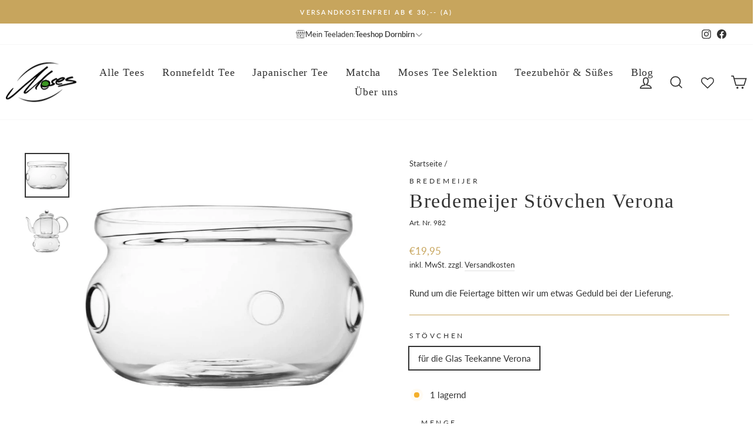

--- FILE ---
content_type: text/html; charset=utf-8
request_url: https://tee-shop.at/products/bredemeijer-teekannen-stoevchen-verona-mit-metallplatte
body_size: 45687
content:
<!doctype html>
<html class="no-js" lang="de" dir="ltr">
<head>
  <meta charset="utf-8">
  <meta http-equiv="X-UA-Compatible" content="IE=edge,chrome=1">
  <meta name="viewport" content="width=device-width,initial-scale=1">
  <meta name="theme-color" content="#c7a55d">
  <link rel="canonical" href="https://tee-shop.at/products/bredemeijer-teekannen-stoevchen-verona-mit-metallplatte">
  <link rel="preconnect" href="https://cdn.shopify.com" crossorigin>
  <link rel="preconnect" href="https://fonts.shopifycdn.com" crossorigin>
  <link rel="dns-prefetch" href="https://productreviews.shopifycdn.com">
  <link rel="dns-prefetch" href="https://ajax.googleapis.com">
  <link rel="dns-prefetch" href="https://maps.googleapis.com">
  <link rel="dns-prefetch" href="https://maps.gstatic.com"><link rel="shortcut icon" href="//tee-shop.at/cdn/shop/files/MosesTee_Icon_028c546d-a730-416f-b66b-84e490e32b4f_32x32.jpg?v=1613563351" type="image/png" /><title>Bredemeijer Glas Stövchen Verona
&ndash; Moses Tee Shop
</title>
<meta name="description" content="Bredemeijer Glas Stövchen Verona mit einwandigem Glas für 1 Teelicht und Metallplatte ► Gleich im Moses Tee Shop bestellen!"><meta property="og:site_name" content="Moses Tee Shop">
  <meta property="og:url" content="https://tee-shop.at/products/bredemeijer-teekannen-stoevchen-verona-mit-metallplatte">
  <meta property="og:title" content="Bredemeijer Stövchen Verona">
  <meta property="og:type" content="product">
  <meta property="og:description" content="Bredemeijer Glas Stövchen Verona mit einwandigem Glas für 1 Teelicht und Metallplatte ► Gleich im Moses Tee Shop bestellen!"><meta property="og:image" content="http://tee-shop.at/cdn/shop/products/bredemeijer_stoevchen_glas_1468_d8856a00-d88e-4302-a0e6-2ae59fb61c8d.jpg?v=1571768079">
    <meta property="og:image:secure_url" content="https://tee-shop.at/cdn/shop/products/bredemeijer_stoevchen_glas_1468_d8856a00-d88e-4302-a0e6-2ae59fb61c8d.jpg?v=1571768079">
    <meta property="og:image:width" content="1000">
    <meta property="og:image:height" content="1000"><meta name="twitter:site" content="@">
  <meta name="twitter:card" content="summary_large_image">
  <meta name="twitter:title" content="Bredemeijer Stövchen Verona">
  <meta name="twitter:description" content="Bredemeijer Glas Stövchen Verona mit einwandigem Glas für 1 Teelicht und Metallplatte ► Gleich im Moses Tee Shop bestellen!">
<style data-shopify>
  @font-face {
  font-family: Lato;
  font-weight: 400;
  font-style: normal;
  font-display: swap;
  src: url("//tee-shop.at/cdn/fonts/lato/lato_n4.c3b93d431f0091c8be23185e15c9d1fee1e971c5.woff2") format("woff2"),
       url("//tee-shop.at/cdn/fonts/lato/lato_n4.d5c00c781efb195594fd2fd4ad04f7882949e327.woff") format("woff");
}


  @font-face {
  font-family: Lato;
  font-weight: 600;
  font-style: normal;
  font-display: swap;
  src: url("//tee-shop.at/cdn/fonts/lato/lato_n6.38d0e3b23b74a60f769c51d1df73fac96c580d59.woff2") format("woff2"),
       url("//tee-shop.at/cdn/fonts/lato/lato_n6.3365366161bdcc36a3f97cfbb23954d8c4bf4079.woff") format("woff");
}

  @font-face {
  font-family: Lato;
  font-weight: 400;
  font-style: italic;
  font-display: swap;
  src: url("//tee-shop.at/cdn/fonts/lato/lato_i4.09c847adc47c2fefc3368f2e241a3712168bc4b6.woff2") format("woff2"),
       url("//tee-shop.at/cdn/fonts/lato/lato_i4.3c7d9eb6c1b0a2bf62d892c3ee4582b016d0f30c.woff") format("woff");
}

  @font-face {
  font-family: Lato;
  font-weight: 600;
  font-style: italic;
  font-display: swap;
  src: url("//tee-shop.at/cdn/fonts/lato/lato_i6.ab357ee5069e0603c2899b31e2b8ae84c4a42a48.woff2") format("woff2"),
       url("//tee-shop.at/cdn/fonts/lato/lato_i6.3164fed79d7d987c1390528781c7c2f59ac7a746.woff") format("woff");
}

</style><link href="//tee-shop.at/cdn/shop/t/70/assets/theme.css?v=38994594637915390021739356971" rel="stylesheet" type="text/css" media="all" />
  <link href="//tee-shop.at/cdn/shop/t/70/assets/ithelps.css?v=92218594168975331941758267871" rel="stylesheet" type="text/css" media="all" />
<style data-shopify>:root {
    --typeHeaderPrimary: "Times New Roman";
    --typeHeaderFallback: Times, serif;
    --typeHeaderSize: 40px;
    --typeHeaderWeight: 400;
    --typeHeaderLineHeight: 1;
    --typeHeaderSpacing: 0.05em;

    --typeBasePrimary:Lato;
    --typeBaseFallback:sans-serif;
    --typeBaseSize: 15px;
    --typeBaseWeight: 400;
    --typeBaseSpacing: 0.0em;
    --typeBaseLineHeight: 1.6;

    --typeCollectionTitle: 24px;

    --iconWeight: 4px;
    --iconLinecaps: miter;

    
      --buttonRadius: 3px;
    

    --colorGridOverlayOpacity: 0.0;
  }

  .placeholder-content {
    background-image: linear-gradient(100deg, #ffffff 40%, #f7f7f7 63%, #ffffff 79%);
  }</style><script>
    document.documentElement.className = document.documentElement.className.replace('no-js', 'js');
    window.theme = window.theme || {};
    theme.routes = {
      home: "/",
      cart: "/cart.js",
      cartPage: "/cart",
      cartAdd: "/cart/add.js",
      cartChange: "/cart/change.js",
      search: "/search",
      predictive_url: "/search/suggest"
    };
    theme.strings = {
      soldOut: "Ausverkauft",
      unavailable: "Nicht verfügbar",
      inStockLabel: "Auf Lager",
      oneStockLabel: "[count] lagernd",
      otherStockLabel: "[count] lagernd",
      willNotShipUntil: "Wird nach dem [date] versendet",
      willBeInStockAfter: "Wird nach dem [date] auf Lager sein",
      waitingForStock: "Inventar auf dem Weg",
      savePrice: "Sparen [saved_amount]",
      cartEmpty: "Ihr Einkaufswagen ist im Moment leer.",
      cartTermsConfirmation: "Sie müssen den Verkaufsbedingungen zustimmen, um auszuchecken",
      searchCollections: "Kollektionen:",
      searchPages: "Seiten:",
      searchArticles: "Artikel:",
      productFrom: "Von ",
      maxQuantity: "Es ist maximal [quantity] von [title] lieferbar."
    };
    theme.settings = {
      cartType: "drawer",
      isCustomerTemplate: false,
      moneyFormat: "€{{amount_with_comma_separator}}",
      saveType: "dollar",
      productImageSize: "natural",
      productImageCover: false,
      predictiveSearch: true,
      predictiveSearchType: "product,article",
      predictiveSearchVendor: false,
      predictiveSearchPrice: false,
      quickView: false,
      themeName: 'Impulse',
      themeVersion: "7.2.0"
    };
  </script>
  <script>window.performance && window.performance.mark && window.performance.mark('shopify.content_for_header.start');</script><meta name="google-site-verification" content="Zt2nJiAkIwH41-k6z5QGzA2rtF_b0MSTiegyTrjv18Q">
<meta name="facebook-domain-verification" content="nixj3b1vgnoysu61ott1qu6e2kz0e0">
<meta name="facebook-domain-verification" content="nixj3b1vgnoysu61ott1qu6e2kz0e0">
<meta id="shopify-digital-wallet" name="shopify-digital-wallet" content="/24449941578/digital_wallets/dialog">
<meta name="shopify-checkout-api-token" content="78b718cc11133a64fd1e39627619978a">
<meta id="in-context-paypal-metadata" data-shop-id="24449941578" data-venmo-supported="false" data-environment="production" data-locale="de_DE" data-paypal-v4="true" data-currency="EUR">
<link rel="alternate" type="application/json+oembed" href="https://tee-shop.at/products/bredemeijer-teekannen-stoevchen-verona-mit-metallplatte.oembed">
<script async="async" src="/checkouts/internal/preloads.js?locale=de-AT"></script>
<script id="apple-pay-shop-capabilities" type="application/json">{"shopId":24449941578,"countryCode":"AT","currencyCode":"EUR","merchantCapabilities":["supports3DS"],"merchantId":"gid:\/\/shopify\/Shop\/24449941578","merchantName":"Moses Tee Shop","requiredBillingContactFields":["postalAddress","email"],"requiredShippingContactFields":["postalAddress","email"],"shippingType":"shipping","supportedNetworks":["visa","maestro","masterCard","amex"],"total":{"type":"pending","label":"Moses Tee Shop","amount":"1.00"},"shopifyPaymentsEnabled":true,"supportsSubscriptions":true}</script>
<script id="shopify-features" type="application/json">{"accessToken":"78b718cc11133a64fd1e39627619978a","betas":["rich-media-storefront-analytics"],"domain":"tee-shop.at","predictiveSearch":true,"shopId":24449941578,"locale":"de"}</script>
<script>var Shopify = Shopify || {};
Shopify.shop = "mein-tee-shop.myshopify.com";
Shopify.locale = "de";
Shopify.currency = {"active":"EUR","rate":"1.0"};
Shopify.country = "AT";
Shopify.theme = {"name":"{ithelps} Lokaler Shop","id":172593873227,"schema_name":"Impulse","schema_version":"7.2.0","theme_store_id":857,"role":"main"};
Shopify.theme.handle = "null";
Shopify.theme.style = {"id":null,"handle":null};
Shopify.cdnHost = "tee-shop.at/cdn";
Shopify.routes = Shopify.routes || {};
Shopify.routes.root = "/";</script>
<script type="module">!function(o){(o.Shopify=o.Shopify||{}).modules=!0}(window);</script>
<script>!function(o){function n(){var o=[];function n(){o.push(Array.prototype.slice.apply(arguments))}return n.q=o,n}var t=o.Shopify=o.Shopify||{};t.loadFeatures=n(),t.autoloadFeatures=n()}(window);</script>
<script id="shop-js-analytics" type="application/json">{"pageType":"product"}</script>
<script defer="defer" async type="module" src="//tee-shop.at/cdn/shopifycloud/shop-js/modules/v2/client.init-shop-cart-sync_HUjMWWU5.de.esm.js"></script>
<script defer="defer" async type="module" src="//tee-shop.at/cdn/shopifycloud/shop-js/modules/v2/chunk.common_QpfDqRK1.esm.js"></script>
<script type="module">
  await import("//tee-shop.at/cdn/shopifycloud/shop-js/modules/v2/client.init-shop-cart-sync_HUjMWWU5.de.esm.js");
await import("//tee-shop.at/cdn/shopifycloud/shop-js/modules/v2/chunk.common_QpfDqRK1.esm.js");

  window.Shopify.SignInWithShop?.initShopCartSync?.({"fedCMEnabled":true,"windoidEnabled":true});

</script>
<script>(function() {
  var isLoaded = false;
  function asyncLoad() {
    if (isLoaded) return;
    isLoaded = true;
    var urls = ["https:\/\/bundle.conversionbear.com\/script?app=bundle\u0026shop=mein-tee-shop.myshopify.com","\/\/searchserverapi.com\/widgets\/shopify\/init.js?a=7Y4w4P7y3Y\u0026shop=mein-tee-shop.myshopify.com","https:\/\/s3-us-west-2.amazonaws.com\/da-restock\/da-restock.js?shop=mein-tee-shop.myshopify.com","https:\/\/cdn.nfcube.com\/instafeed-0a7598197dac7f7d507c9fa555e0697d.js?shop=mein-tee-shop.myshopify.com"];
    for (var i = 0; i < urls.length; i++) {
      var s = document.createElement('script');
      s.type = 'text/javascript';
      s.async = true;
      s.src = urls[i];
      var x = document.getElementsByTagName('script')[0];
      x.parentNode.insertBefore(s, x);
    }
  };
  if(window.attachEvent) {
    window.attachEvent('onload', asyncLoad);
  } else {
    window.addEventListener('load', asyncLoad, false);
  }
})();</script>
<script id="__st">var __st={"a":24449941578,"offset":3600,"reqid":"8cc990c0-d1ac-48bd-98dd-42e6f2eacc09-1768704849","pageurl":"tee-shop.at\/products\/bredemeijer-teekannen-stoevchen-verona-mit-metallplatte","u":"3ad0f4d92e9b","p":"product","rtyp":"product","rid":3682008531018};</script>
<script>window.ShopifyPaypalV4VisibilityTracking = true;</script>
<script id="captcha-bootstrap">!function(){'use strict';const t='contact',e='account',n='new_comment',o=[[t,t],['blogs',n],['comments',n],[t,'customer']],c=[[e,'customer_login'],[e,'guest_login'],[e,'recover_customer_password'],[e,'create_customer']],r=t=>t.map((([t,e])=>`form[action*='/${t}']:not([data-nocaptcha='true']) input[name='form_type'][value='${e}']`)).join(','),a=t=>()=>t?[...document.querySelectorAll(t)].map((t=>t.form)):[];function s(){const t=[...o],e=r(t);return a(e)}const i='password',u='form_key',d=['recaptcha-v3-token','g-recaptcha-response','h-captcha-response',i],f=()=>{try{return window.sessionStorage}catch{return}},m='__shopify_v',_=t=>t.elements[u];function p(t,e,n=!1){try{const o=window.sessionStorage,c=JSON.parse(o.getItem(e)),{data:r}=function(t){const{data:e,action:n}=t;return t[m]||n?{data:e,action:n}:{data:t,action:n}}(c);for(const[e,n]of Object.entries(r))t.elements[e]&&(t.elements[e].value=n);n&&o.removeItem(e)}catch(o){console.error('form repopulation failed',{error:o})}}const l='form_type',E='cptcha';function T(t){t.dataset[E]=!0}const w=window,h=w.document,L='Shopify',v='ce_forms',y='captcha';let A=!1;((t,e)=>{const n=(g='f06e6c50-85a8-45c8-87d0-21a2b65856fe',I='https://cdn.shopify.com/shopifycloud/storefront-forms-hcaptcha/ce_storefront_forms_captcha_hcaptcha.v1.5.2.iife.js',D={infoText:'Durch hCaptcha geschützt',privacyText:'Datenschutz',termsText:'Allgemeine Geschäftsbedingungen'},(t,e,n)=>{const o=w[L][v],c=o.bindForm;if(c)return c(t,g,e,D).then(n);var r;o.q.push([[t,g,e,D],n]),r=I,A||(h.body.append(Object.assign(h.createElement('script'),{id:'captcha-provider',async:!0,src:r})),A=!0)});var g,I,D;w[L]=w[L]||{},w[L][v]=w[L][v]||{},w[L][v].q=[],w[L][y]=w[L][y]||{},w[L][y].protect=function(t,e){n(t,void 0,e),T(t)},Object.freeze(w[L][y]),function(t,e,n,w,h,L){const[v,y,A,g]=function(t,e,n){const i=e?o:[],u=t?c:[],d=[...i,...u],f=r(d),m=r(i),_=r(d.filter((([t,e])=>n.includes(e))));return[a(f),a(m),a(_),s()]}(w,h,L),I=t=>{const e=t.target;return e instanceof HTMLFormElement?e:e&&e.form},D=t=>v().includes(t);t.addEventListener('submit',(t=>{const e=I(t);if(!e)return;const n=D(e)&&!e.dataset.hcaptchaBound&&!e.dataset.recaptchaBound,o=_(e),c=g().includes(e)&&(!o||!o.value);(n||c)&&t.preventDefault(),c&&!n&&(function(t){try{if(!f())return;!function(t){const e=f();if(!e)return;const n=_(t);if(!n)return;const o=n.value;o&&e.removeItem(o)}(t);const e=Array.from(Array(32),(()=>Math.random().toString(36)[2])).join('');!function(t,e){_(t)||t.append(Object.assign(document.createElement('input'),{type:'hidden',name:u})),t.elements[u].value=e}(t,e),function(t,e){const n=f();if(!n)return;const o=[...t.querySelectorAll(`input[type='${i}']`)].map((({name:t})=>t)),c=[...d,...o],r={};for(const[a,s]of new FormData(t).entries())c.includes(a)||(r[a]=s);n.setItem(e,JSON.stringify({[m]:1,action:t.action,data:r}))}(t,e)}catch(e){console.error('failed to persist form',e)}}(e),e.submit())}));const S=(t,e)=>{t&&!t.dataset[E]&&(n(t,e.some((e=>e===t))),T(t))};for(const o of['focusin','change'])t.addEventListener(o,(t=>{const e=I(t);D(e)&&S(e,y())}));const B=e.get('form_key'),M=e.get(l),P=B&&M;t.addEventListener('DOMContentLoaded',(()=>{const t=y();if(P)for(const e of t)e.elements[l].value===M&&p(e,B);[...new Set([...A(),...v().filter((t=>'true'===t.dataset.shopifyCaptcha))])].forEach((e=>S(e,t)))}))}(h,new URLSearchParams(w.location.search),n,t,e,['guest_login'])})(!0,!0)}();</script>
<script integrity="sha256-4kQ18oKyAcykRKYeNunJcIwy7WH5gtpwJnB7kiuLZ1E=" data-source-attribution="shopify.loadfeatures" defer="defer" src="//tee-shop.at/cdn/shopifycloud/storefront/assets/storefront/load_feature-a0a9edcb.js" crossorigin="anonymous"></script>
<script data-source-attribution="shopify.dynamic_checkout.dynamic.init">var Shopify=Shopify||{};Shopify.PaymentButton=Shopify.PaymentButton||{isStorefrontPortableWallets:!0,init:function(){window.Shopify.PaymentButton.init=function(){};var t=document.createElement("script");t.src="https://tee-shop.at/cdn/shopifycloud/portable-wallets/latest/portable-wallets.de.js",t.type="module",document.head.appendChild(t)}};
</script>
<script data-source-attribution="shopify.dynamic_checkout.buyer_consent">
  function portableWalletsHideBuyerConsent(e){var t=document.getElementById("shopify-buyer-consent"),n=document.getElementById("shopify-subscription-policy-button");t&&n&&(t.classList.add("hidden"),t.setAttribute("aria-hidden","true"),n.removeEventListener("click",e))}function portableWalletsShowBuyerConsent(e){var t=document.getElementById("shopify-buyer-consent"),n=document.getElementById("shopify-subscription-policy-button");t&&n&&(t.classList.remove("hidden"),t.removeAttribute("aria-hidden"),n.addEventListener("click",e))}window.Shopify?.PaymentButton&&(window.Shopify.PaymentButton.hideBuyerConsent=portableWalletsHideBuyerConsent,window.Shopify.PaymentButton.showBuyerConsent=portableWalletsShowBuyerConsent);
</script>
<script data-source-attribution="shopify.dynamic_checkout.cart.bootstrap">document.addEventListener("DOMContentLoaded",(function(){function t(){return document.querySelector("shopify-accelerated-checkout-cart, shopify-accelerated-checkout")}if(t())Shopify.PaymentButton.init();else{new MutationObserver((function(e,n){t()&&(Shopify.PaymentButton.init(),n.disconnect())})).observe(document.body,{childList:!0,subtree:!0})}}));
</script>
<script id='scb4127' type='text/javascript' async='' src='https://tee-shop.at/cdn/shopifycloud/privacy-banner/storefront-banner.js'></script><link id="shopify-accelerated-checkout-styles" rel="stylesheet" media="screen" href="https://tee-shop.at/cdn/shopifycloud/portable-wallets/latest/accelerated-checkout-backwards-compat.css" crossorigin="anonymous">
<style id="shopify-accelerated-checkout-cart">
        #shopify-buyer-consent {
  margin-top: 1em;
  display: inline-block;
  width: 100%;
}

#shopify-buyer-consent.hidden {
  display: none;
}

#shopify-subscription-policy-button {
  background: none;
  border: none;
  padding: 0;
  text-decoration: underline;
  font-size: inherit;
  cursor: pointer;
}

#shopify-subscription-policy-button::before {
  box-shadow: none;
}

      </style>

<script>window.performance && window.performance.mark && window.performance.mark('shopify.content_for_header.end');</script>
  <script src="//tee-shop.at/cdn/shop/t/70/assets/vendor-scripts-v11.js" defer="defer"></script><script src="//tee-shop.at/cdn/shop/t/70/assets/theme.js?v=95933296080004794351727202074" defer="defer"></script>
  <script src="//tee-shop.at/cdn/shop/t/70/assets/ithelps.js?v=167693475559352690931727202074" defer="defer"></script>
  <script src="https://code.jquery.com/jquery-3.6.0.min.js" integrity="sha256-/xUj+3OJU5yExlq6GSYGSHk7tPXikynS7ogEvDej/m4=" crossorigin="anonymous"></script>

  









<!-- BEGIN app block: shopify://apps/microsoft-clarity/blocks/clarity_js/31c3d126-8116-4b4a-8ba1-baeda7c4aeea -->
<script type="text/javascript">
  (function (c, l, a, r, i, t, y) {
    c[a] = c[a] || function () { (c[a].q = c[a].q || []).push(arguments); };
    t = l.createElement(r); t.async = 1; t.src = "https://www.clarity.ms/tag/" + i + "?ref=shopify";
    y = l.getElementsByTagName(r)[0]; y.parentNode.insertBefore(t, y);

    c.Shopify.loadFeatures([{ name: "consent-tracking-api", version: "0.1" }], error => {
      if (error) {
        console.error("Error loading Shopify features:", error);
        return;
      }

      c[a]('consentv2', {
        ad_Storage: c.Shopify.customerPrivacy.marketingAllowed() ? "granted" : "denied",
        analytics_Storage: c.Shopify.customerPrivacy.analyticsProcessingAllowed() ? "granted" : "denied",
      });
    });

    l.addEventListener("visitorConsentCollected", function (e) {
      c[a]('consentv2', {
        ad_Storage: e.detail.marketingAllowed ? "granted" : "denied",
        analytics_Storage: e.detail.analyticsAllowed ? "granted" : "denied",
      });
    });
  })(window, document, "clarity", "script", "t1agpdyqaa");
</script>



<!-- END app block --><!-- BEGIN app block: shopify://apps/wishlist-hero/blocks/app-embed/a9a5079b-59e8-47cb-b659-ecf1c60b9b72 -->


  <script type="application/json" id="WH-ProductJson-product-template">
    {"id":3682008531018,"title":"Bredemeijer Stövchen Verona","handle":"bredemeijer-teekannen-stoevchen-verona-mit-metallplatte","description":"\u003ch2\u003eEin Teestövchen aus Glas: auch ein schönes Geschenk\u003c\/h2\u003e\n\u003cp\u003eDieses Stövchen besteht aus Glas und es trägt den Namen der Stadt Verona. Diese beiden Elemente ergeben zusammen ein leicht und luftig anmutendes Accessoire, das Ihnen beim Teegenuss sicher viel Freude bereite wird. Da diese runde Form und das ungewöhnliche Material so schön sind, könnten Sie sich überlegen, wem sie das Teestövchen aus Glas Verona schenken können. Wer immer es sein wird: So etwas hat der Beschenkte garantiert noch nicht.\u003c\/p\u003e\n\u003ch2\u003eEinwandiges Glas - für Transparenz und Anmut\u003c\/h2\u003e\n\u003cp\u003eDie Form und das Material ergeben ein schönes Ensemble, das all Ihre Teekannen zum Strahlen bringen wird. Stellen Sie ein kleines Licht unter die Metallplatte und warten Sie ab, wie es glimmt, ein wenig flackert und dem Tee die Wärme sichert. Ein Teelicht reicht, um den Tee so zu halten wie Sie es gerne haben. Damit dieses fragile und anmutige Accessoire lange Zeit top bleibt, sollten Sie auf alles verzichten, was Glas oder Metall schaden könnte. Dann haben Sie lange Zeit Ihre Freude an dem stimmungsvollen Licht und der bauchigen Form, die schon für sich für Gemütlichkeit steht. Und wenn Sie wollen, ergänzen Sie dieses Stövchen durch eine Bredemeijer Kanne aus Glas. Wenn schon, denn schon.\u003c\/p\u003e\n\u003cul\u003e\n\u003cli\u003eDurchmesser 148x82mm\u003c\/li\u003e\n\u003cli\u003ePassend zu allen Bredemeijer Glas Teekannen\u003c\/li\u003e\n\u003c\/ul\u003e","published_at":"2019-05-29T10:46:45+02:00","created_at":"2019-05-29T10:46:46+02:00","vendor":"Bredemeijer","type":"Teezubehör","tags":["Bredemeijer","klassische Teezubereitung","Stövchen","Teekannen","Teezubehör"],"price":1995,"price_min":1995,"price_max":1995,"available":true,"price_varies":false,"compare_at_price":null,"compare_at_price_min":0,"compare_at_price_max":0,"compare_at_price_varies":false,"variants":[{"id":28625292886090,"title":"für die Glas Teekanne Verona","option1":"für die Glas Teekanne Verona","option2":null,"option3":null,"sku":"982","requires_shipping":true,"taxable":true,"featured_image":{"id":11669701689418,"product_id":3682008531018,"position":1,"created_at":"2019-08-09T09:31:39+02:00","updated_at":"2019-10-22T20:14:39+02:00","alt":"Bredemeijer Stövchen Verona","width":1000,"height":1000,"src":"\/\/tee-shop.at\/cdn\/shop\/products\/bredemeijer_stoevchen_glas_1468_d8856a00-d88e-4302-a0e6-2ae59fb61c8d.jpg?v=1571768079","variant_ids":[28625292886090]},"available":true,"name":"Bredemeijer Stövchen Verona - für die Glas Teekanne Verona","public_title":"für die Glas Teekanne Verona","options":["für die Glas Teekanne Verona"],"price":1995,"weight":0,"compare_at_price":null,"inventory_management":"shopify","barcode":"8711871146804","featured_media":{"alt":"Bredemeijer Stövchen Verona","id":1226597367882,"position":1,"preview_image":{"aspect_ratio":1.0,"height":1000,"width":1000,"src":"\/\/tee-shop.at\/cdn\/shop\/products\/bredemeijer_stoevchen_glas_1468_d8856a00-d88e-4302-a0e6-2ae59fb61c8d.jpg?v=1571768079"}},"requires_selling_plan":false,"selling_plan_allocations":[]}],"images":["\/\/tee-shop.at\/cdn\/shop\/products\/bredemeijer_stoevchen_glas_1468_d8856a00-d88e-4302-a0e6-2ae59fb61c8d.jpg?v=1571768079","\/\/tee-shop.at\/cdn\/shop\/products\/Teelicht_Verona_1465-1468.jpg?v=1571768079"],"featured_image":"\/\/tee-shop.at\/cdn\/shop\/products\/bredemeijer_stoevchen_glas_1468_d8856a00-d88e-4302-a0e6-2ae59fb61c8d.jpg?v=1571768079","options":["Stövchen"],"media":[{"alt":"Bredemeijer Stövchen Verona","id":1226597367882,"position":1,"preview_image":{"aspect_ratio":1.0,"height":1000,"width":1000,"src":"\/\/tee-shop.at\/cdn\/shop\/products\/bredemeijer_stoevchen_glas_1468_d8856a00-d88e-4302-a0e6-2ae59fb61c8d.jpg?v=1571768079"},"aspect_ratio":1.0,"height":1000,"media_type":"image","src":"\/\/tee-shop.at\/cdn\/shop\/products\/bredemeijer_stoevchen_glas_1468_d8856a00-d88e-4302-a0e6-2ae59fb61c8d.jpg?v=1571768079","width":1000},{"alt":"Bredemeijer Stövchen Verona mit Kanne","id":1226597400650,"position":2,"preview_image":{"aspect_ratio":1.0,"height":1000,"width":1000,"src":"\/\/tee-shop.at\/cdn\/shop\/products\/Teelicht_Verona_1465-1468.jpg?v=1571768079"},"aspect_ratio":1.0,"height":1000,"media_type":"image","src":"\/\/tee-shop.at\/cdn\/shop\/products\/Teelicht_Verona_1465-1468.jpg?v=1571768079","width":1000}],"requires_selling_plan":false,"selling_plan_groups":[],"content":"\u003ch2\u003eEin Teestövchen aus Glas: auch ein schönes Geschenk\u003c\/h2\u003e\n\u003cp\u003eDieses Stövchen besteht aus Glas und es trägt den Namen der Stadt Verona. Diese beiden Elemente ergeben zusammen ein leicht und luftig anmutendes Accessoire, das Ihnen beim Teegenuss sicher viel Freude bereite wird. Da diese runde Form und das ungewöhnliche Material so schön sind, könnten Sie sich überlegen, wem sie das Teestövchen aus Glas Verona schenken können. Wer immer es sein wird: So etwas hat der Beschenkte garantiert noch nicht.\u003c\/p\u003e\n\u003ch2\u003eEinwandiges Glas - für Transparenz und Anmut\u003c\/h2\u003e\n\u003cp\u003eDie Form und das Material ergeben ein schönes Ensemble, das all Ihre Teekannen zum Strahlen bringen wird. Stellen Sie ein kleines Licht unter die Metallplatte und warten Sie ab, wie es glimmt, ein wenig flackert und dem Tee die Wärme sichert. Ein Teelicht reicht, um den Tee so zu halten wie Sie es gerne haben. Damit dieses fragile und anmutige Accessoire lange Zeit top bleibt, sollten Sie auf alles verzichten, was Glas oder Metall schaden könnte. Dann haben Sie lange Zeit Ihre Freude an dem stimmungsvollen Licht und der bauchigen Form, die schon für sich für Gemütlichkeit steht. Und wenn Sie wollen, ergänzen Sie dieses Stövchen durch eine Bredemeijer Kanne aus Glas. Wenn schon, denn schon.\u003c\/p\u003e\n\u003cul\u003e\n\u003cli\u003eDurchmesser 148x82mm\u003c\/li\u003e\n\u003cli\u003ePassend zu allen Bredemeijer Glas Teekannen\u003c\/li\u003e\n\u003c\/ul\u003e"}
  </script>

<script type="text/javascript">
  
    window.wishlisthero_buttonProdPageClasses = [];
  
  
    window.wishlisthero_cartDotClasses = [];
  
</script>
<!-- BEGIN app snippet: extraStyles -->

<style>
  .wishlisthero-floating {
    position: absolute;
    top: 5px;
    z-index: 21;
    border-radius: 100%;
    width: fit-content;
    right: 5px;
    left: auto;
    &.wlh-left-btn {
      left: 5px !important;
      right: auto !important;
    }
    &.wlh-right-btn {
      right: 5px !important;
      left: auto !important;
    }
    
  }
  @media(min-width:1300px) {
    .product-item__link.product-item__image--margins .wishlisthero-floating, {
      
        left: 50% !important;
        margin-left: -295px;
      
    }
  }
  .MuiTypography-h1,.MuiTypography-h2,.MuiTypography-h3,.MuiTypography-h4,.MuiTypography-h5,.MuiTypography-h6,.MuiButton-root,.MuiCardHeader-title a {
    font-family: ,  !important;
  }
</style>






<!-- END app snippet -->
<!-- BEGIN app snippet: renderAssets -->

  <link rel="preload" href="https://cdn.shopify.com/extensions/019badc7-12fe-783e-9dfe-907190f91114/wishlist-hero-81/assets/default.css" as="style" onload="this.onload=null;this.rel='stylesheet'">
  <noscript><link href="//cdn.shopify.com/extensions/019badc7-12fe-783e-9dfe-907190f91114/wishlist-hero-81/assets/default.css" rel="stylesheet" type="text/css" media="all" /></noscript>
  <script defer src="https://cdn.shopify.com/extensions/019badc7-12fe-783e-9dfe-907190f91114/wishlist-hero-81/assets/default.js"></script>
<!-- END app snippet -->


<script type="text/javascript">
  try{
  
    var scr_bdl_path = "https://cdn.shopify.com/extensions/019badc7-12fe-783e-9dfe-907190f91114/wishlist-hero-81/assets/bundle2.js";
    window._wh_asset_path = scr_bdl_path.substring(0,scr_bdl_path.lastIndexOf("/")) + "/";
  

  }catch(e){ console.log(e)}
  try{

  
    window.WishListHero_setting = {"ButtonColor":"#C7A45C","IconColor":"rgba(255, 255, 255, 1)","IconType":"Heart","IconTypeNum":"1","ThrdParty_Trans_active":false,"ButtonTextBeforeAdding":"Zur Wunschliste hinzufügen","ButtonTextAfterAdding":"Zur Wunschliste hinzugefügt","AnimationAfterAddition":"None","ButtonTextAddToCart":"Zum Warenkorb hinzufügen","ButtonTextOutOfStock":"Ausverkauft","ButtonTextAddAllToCart":"Alle zum Warenkorb hinzufügen","ButtonTextRemoveAllToCart":"Alle aus dem Warenkorb entfernen","AddedProductNotificationText":"Produkt wurde zur Wunschliste hinzugefügt","AddedProductToCartNotificationText":"Produkt zum Warenkorb hinzugefügt","ViewCartLinkText":"Warenkorb ansehen","SharePopup_TitleText":"Meine Wunschliste teilen","SharePopup_shareBtnText":"Wunschliste teilen","SharePopup_shareHederText":"Auf sozialen Medien teilen","SharePopup_shareCopyText":"Link zum Teilen kopieren","SharePopup_shareCancelBtnText":"Abbrechen","SharePopup_shareCopyBtnText":"Kopieren","SharePopup_shareCopiedText":"Kopiert","SendEMailPopup_BtnText":"E-Mail senden","SendEMailPopup_FromText":"Ihr Name","SendEMailPopup_ToText":"An E-Mail","SendEMailPopup_BodyText":"Notiz","SendEMailPopup_SendBtnText":"Senden","SendEMailPopup_SendNotificationText":"E-Mail erfolgreich gesendet","SendEMailPopup_TitleText":"Meine Wunschliste via E-Mail senden","AddProductMessageText":"Sind Sie sich sicher, dass Sie alle Produkte zum Warenkorb hinzufügen möchten?","RemoveProductMessageText":"Sind Sie sich sicher, dass Sie das Produkt aus dem Warenkorb entfernen möchten?","RemoveAllProductMessageText":"Sind Sie sich sicher, dass Sie alle Produkt aus der Wunschliste entfernen möchten?","RemovedProductNotificationText":"Produkt aus der Wunschliste entfernt","AddAllOutOfStockProductNotificationText":"Es gab ein Problem beim Hinzufügen. Bitte versuchen Sie es später noch einmal.","RemovePopupOkText":"OK","RemovePopup_HeaderText":"Sind Sie sich sicher?","ViewWishlistText":"Wunschliste ansehen","EmptyWishlistText":"Es sind keine Produkte in der Wunschliste","BuyNowButtonText":"Jetzt kaufen","BuyNowButtonColor":"rgb(144, 86, 162)","BuyNowTextButtonColor":"rgb(255, 255, 255)","Wishlist_Title":"Meine Wunschliste","WishlistHeaderTitleAlignment":"Left","WishlistProductImageSize":"Normal","PriceColor":"#C7A45C","HeaderFontSize":"30","PriceFontSize":"18","ProductNameFontSize":"16","LaunchPointType":"header_menu","DisplayWishlistAs":"seprate_page","DisplayButtonAs":"text_with_icon","PopupSize":"md","ButtonUserConfirmationState":"skipped","ButtonColorAndStyleConfirmationState":"skipped","HideAddToCartButton":false,"NoRedirectAfterAddToCart":false,"DisableGuestCustomer":false,"LoginPopupContent":"Bitte loggen Sie sich ein, um Ihre Wunschliste auf verschiedenen Geräten zu speichern.","LoginPopupLoginBtnText":"Einloggen","LoginPopupContentFontSize":"20","NotificationPopupPosition":"right","WishlistButtonTextColor":"rgba(255, 255, 255, 1)","EnableRemoveFromWishlistAfterAddButtonText":"Von Wunschliste entfernen","_id":"66f300b0405595fd63d365c5","EnableCollection":true,"EnableShare":true,"RemovePowerBy":false,"EnableFBPixel":false,"EnableGTagIntegration":false,"EnableKlaviyoOnsiteTracking":false,"DisapleApp":false,"FloatPointPossition":"bottom_right","HeartStateToggle":true,"HeaderMenuItemsIndicator":true,"EnableRemoveFromWishlistAfterAdd":true,"CollectionViewAddedToWishlistIconBackgroundColor":"","CollectionViewAddedToWishlistIconColor":"","CollectionViewIconBackgroundColor":"","CollectionViewIconColor":"#c7a45c","CollectionViewIconPlacment":"Left","Shop":"mein-tee-shop.myshopify.com","shop":"mein-tee-shop.myshopify.com","Status":"Active","Plan":"SILVER"};
    if(typeof(window.WishListHero_setting_theme_override) != "undefined"){
                                                                                window.WishListHero_setting = {
                                                                                    ...window.WishListHero_setting,
                                                                                    ...window.WishListHero_setting_theme_override
                                                                                };
                                                                            }
                                                                            // Done

  

  }catch(e){ console.error('Error loading config',e); }
</script>


  <script src="https://cdn.shopify.com/extensions/019badc7-12fe-783e-9dfe-907190f91114/wishlist-hero-81/assets/bundle2.js" defer></script>



<script type="text/javascript">
  if (!window.__wishlistHeroArriveScriptLoaded) {
    window.__wishlistHeroArriveScriptLoaded = true;
    function wh_loadScript(scriptUrl) {
      const script = document.createElement('script'); script.src = scriptUrl;
      document.body.appendChild(script);
      return new Promise((res, rej) => { script.onload = function () { res(); }; script.onerror = function () { rej(); } });
    }
  }
  document.addEventListener("DOMContentLoaded", () => {
      wh_loadScript('https://cdn.shopify.com/extensions/019badc7-12fe-783e-9dfe-907190f91114/wishlist-hero-81/assets/arrive.min.js').then(function () {
          document.arrive('.wishlist-hero-custom-button', function (wishlistButton) {
              var ev = new
                  CustomEvent('wishlist-hero-add-to-custom-element', { detail: wishlistButton }); document.dispatchEvent(ev);
          });
      });
  });
</script>


<!-- BEGIN app snippet: TransArray -->
<script>
  window.WLH_reload_translations = function() {
    let _wlh_res = {};
    if (window.WishListHero_setting && window.WishListHero_setting['ThrdParty_Trans_active']) {

      
        

        window.WishListHero_setting["ButtonTextBeforeAdding"] = "";
        _wlh_res["ButtonTextBeforeAdding"] = "";
        

        window.WishListHero_setting["ButtonTextAfterAdding"] = "";
        _wlh_res["ButtonTextAfterAdding"] = "";
        

        window.WishListHero_setting["ButtonTextAddToCart"] = "";
        _wlh_res["ButtonTextAddToCart"] = "";
        

        window.WishListHero_setting["ButtonTextOutOfStock"] = "";
        _wlh_res["ButtonTextOutOfStock"] = "";
        

        window.WishListHero_setting["ButtonTextAddAllToCart"] = "";
        _wlh_res["ButtonTextAddAllToCart"] = "";
        

        window.WishListHero_setting["ButtonTextRemoveAllToCart"] = "";
        _wlh_res["ButtonTextRemoveAllToCart"] = "";
        

        window.WishListHero_setting["AddedProductNotificationText"] = "";
        _wlh_res["AddedProductNotificationText"] = "";
        

        window.WishListHero_setting["AddedProductToCartNotificationText"] = "";
        _wlh_res["AddedProductToCartNotificationText"] = "";
        

        window.WishListHero_setting["ViewCartLinkText"] = "";
        _wlh_res["ViewCartLinkText"] = "";
        

        window.WishListHero_setting["SharePopup_TitleText"] = "";
        _wlh_res["SharePopup_TitleText"] = "";
        

        window.WishListHero_setting["SharePopup_shareBtnText"] = "";
        _wlh_res["SharePopup_shareBtnText"] = "";
        

        window.WishListHero_setting["SharePopup_shareHederText"] = "";
        _wlh_res["SharePopup_shareHederText"] = "";
        

        window.WishListHero_setting["SharePopup_shareCopyText"] = "";
        _wlh_res["SharePopup_shareCopyText"] = "";
        

        window.WishListHero_setting["SharePopup_shareCancelBtnText"] = "";
        _wlh_res["SharePopup_shareCancelBtnText"] = "";
        

        window.WishListHero_setting["SharePopup_shareCopyBtnText"] = "";
        _wlh_res["SharePopup_shareCopyBtnText"] = "";
        

        window.WishListHero_setting["SendEMailPopup_BtnText"] = "";
        _wlh_res["SendEMailPopup_BtnText"] = "";
        

        window.WishListHero_setting["SendEMailPopup_FromText"] = "";
        _wlh_res["SendEMailPopup_FromText"] = "";
        

        window.WishListHero_setting["SendEMailPopup_ToText"] = "";
        _wlh_res["SendEMailPopup_ToText"] = "";
        

        window.WishListHero_setting["SendEMailPopup_BodyText"] = "";
        _wlh_res["SendEMailPopup_BodyText"] = "";
        

        window.WishListHero_setting["SendEMailPopup_SendBtnText"] = "";
        _wlh_res["SendEMailPopup_SendBtnText"] = "";
        

        window.WishListHero_setting["SendEMailPopup_SendNotificationText"] = "";
        _wlh_res["SendEMailPopup_SendNotificationText"] = "";
        

        window.WishListHero_setting["SendEMailPopup_TitleText"] = "";
        _wlh_res["SendEMailPopup_TitleText"] = "";
        

        window.WishListHero_setting["AddProductMessageText"] = "";
        _wlh_res["AddProductMessageText"] = "";
        

        window.WishListHero_setting["RemoveProductMessageText"] = "";
        _wlh_res["RemoveProductMessageText"] = "";
        

        window.WishListHero_setting["RemoveAllProductMessageText"] = "";
        _wlh_res["RemoveAllProductMessageText"] = "";
        

        window.WishListHero_setting["RemovedProductNotificationText"] = "";
        _wlh_res["RemovedProductNotificationText"] = "";
        

        window.WishListHero_setting["AddAllOutOfStockProductNotificationText"] = "";
        _wlh_res["AddAllOutOfStockProductNotificationText"] = "";
        

        window.WishListHero_setting["RemovePopupOkText"] = "";
        _wlh_res["RemovePopupOkText"] = "";
        

        window.WishListHero_setting["RemovePopup_HeaderText"] = "";
        _wlh_res["RemovePopup_HeaderText"] = "";
        

        window.WishListHero_setting["ViewWishlistText"] = "";
        _wlh_res["ViewWishlistText"] = "";
        

        window.WishListHero_setting["EmptyWishlistText"] = "";
        _wlh_res["EmptyWishlistText"] = "";
        

        window.WishListHero_setting["BuyNowButtonText"] = "";
        _wlh_res["BuyNowButtonText"] = "";
        

        window.WishListHero_setting["Wishlist_Title"] = "";
        _wlh_res["Wishlist_Title"] = "";
        

        window.WishListHero_setting["LoginPopupContent"] = "";
        _wlh_res["LoginPopupContent"] = "";
        

        window.WishListHero_setting["LoginPopupLoginBtnText"] = "";
        _wlh_res["LoginPopupLoginBtnText"] = "";
        

        window.WishListHero_setting["EnableRemoveFromWishlistAfterAddButtonText"] = "";
        _wlh_res["EnableRemoveFromWishlistAfterAddButtonText"] = "";
        

        window.WishListHero_setting["LowStockEmailSubject"] = "";
        _wlh_res["LowStockEmailSubject"] = "";
        

        window.WishListHero_setting["OnSaleEmailSubject"] = "";
        _wlh_res["OnSaleEmailSubject"] = "";
        

        window.WishListHero_setting["SharePopup_shareCopiedText"] = "";
        _wlh_res["SharePopup_shareCopiedText"] = "";
    }
    return _wlh_res;
  }
  window.WLH_reload_translations();
</script><!-- END app snippet -->

<!-- END app block --><!-- BEGIN app block: shopify://apps/klaviyo-email-marketing-sms/blocks/klaviyo-onsite-embed/2632fe16-c075-4321-a88b-50b567f42507 -->












  <script async src="https://static.klaviyo.com/onsite/js/RTGWg9/klaviyo.js?company_id=RTGWg9"></script>
  <script>!function(){if(!window.klaviyo){window._klOnsite=window._klOnsite||[];try{window.klaviyo=new Proxy({},{get:function(n,i){return"push"===i?function(){var n;(n=window._klOnsite).push.apply(n,arguments)}:function(){for(var n=arguments.length,o=new Array(n),w=0;w<n;w++)o[w]=arguments[w];var t="function"==typeof o[o.length-1]?o.pop():void 0,e=new Promise((function(n){window._klOnsite.push([i].concat(o,[function(i){t&&t(i),n(i)}]))}));return e}}})}catch(n){window.klaviyo=window.klaviyo||[],window.klaviyo.push=function(){var n;(n=window._klOnsite).push.apply(n,arguments)}}}}();</script>

  
    <script id="viewed_product">
      if (item == null) {
        var _learnq = _learnq || [];

        var MetafieldReviews = null
        var MetafieldYotpoRating = null
        var MetafieldYotpoCount = null
        var MetafieldLooxRating = null
        var MetafieldLooxCount = null
        var okendoProduct = null
        var okendoProductReviewCount = null
        var okendoProductReviewAverageValue = null
        try {
          // The following fields are used for Customer Hub recently viewed in order to add reviews.
          // This information is not part of __kla_viewed. Instead, it is part of __kla_viewed_reviewed_items
          MetafieldReviews = {};
          MetafieldYotpoRating = null
          MetafieldYotpoCount = null
          MetafieldLooxRating = null
          MetafieldLooxCount = null

          okendoProduct = null
          // If the okendo metafield is not legacy, it will error, which then requires the new json formatted data
          if (okendoProduct && 'error' in okendoProduct) {
            okendoProduct = null
          }
          okendoProductReviewCount = okendoProduct ? okendoProduct.reviewCount : null
          okendoProductReviewAverageValue = okendoProduct ? okendoProduct.reviewAverageValue : null
        } catch (error) {
          console.error('Error in Klaviyo onsite reviews tracking:', error);
        }

        var item = {
          Name: "Bredemeijer Stövchen Verona",
          ProductID: 3682008531018,
          Categories: ["Bredemeijer Teekannen","Klassische Teekannen","Klassische Teezubereitung – Teekannen \u0026 Zubehör entdecken","Stövchen und Teewärmer","Teezubehör \u0026 Süßes von renommierten Herstellern"],
          ImageURL: "https://tee-shop.at/cdn/shop/products/bredemeijer_stoevchen_glas_1468_d8856a00-d88e-4302-a0e6-2ae59fb61c8d_grande.jpg?v=1571768079",
          URL: "https://tee-shop.at/products/bredemeijer-teekannen-stoevchen-verona-mit-metallplatte",
          Brand: "Bredemeijer",
          Price: "€19,95",
          Value: "19,95",
          CompareAtPrice: "€0,00"
        };
        _learnq.push(['track', 'Viewed Product', item]);
        _learnq.push(['trackViewedItem', {
          Title: item.Name,
          ItemId: item.ProductID,
          Categories: item.Categories,
          ImageUrl: item.ImageURL,
          Url: item.URL,
          Metadata: {
            Brand: item.Brand,
            Price: item.Price,
            Value: item.Value,
            CompareAtPrice: item.CompareAtPrice
          },
          metafields:{
            reviews: MetafieldReviews,
            yotpo:{
              rating: MetafieldYotpoRating,
              count: MetafieldYotpoCount,
            },
            loox:{
              rating: MetafieldLooxRating,
              count: MetafieldLooxCount,
            },
            okendo: {
              rating: okendoProductReviewAverageValue,
              count: okendoProductReviewCount,
            }
          }
        }]);
      }
    </script>
  




  <script>
    window.klaviyoReviewsProductDesignMode = false
  </script>







<!-- END app block --><!-- BEGIN app block: shopify://apps/wishlist-hero/blocks/customize-style-block/a9a5079b-59e8-47cb-b659-ecf1c60b9b72 -->
<script>
  try {
    window.WishListHero_setting_theme_override = {
      
      
      
      
      
      
        HeaderFontSize : "30",
      
      
        ProductNameFontSize : "18",
      
      
        PriceFontSize : "16",
      
      t_o_f: true,
      theme_overriden_flag: true
    };
    if (typeof(window.WishListHero_setting) != "undefined" && window.WishListHero_setting) {
      window.WishListHero_setting = {
        ...window.WishListHero_setting,
        ...window.WishListHero_setting_theme_override
      };
    }
  } catch (e) {
    console.error('Error loading config', e);
  }
</script><!-- END app block --><script src="https://cdn.shopify.com/extensions/019b09dd-709f-7233-8c82-cc4081277048/klaviyo-email-marketing-44/assets/app.js" type="text/javascript" defer="defer"></script>
<link href="https://cdn.shopify.com/extensions/019b09dd-709f-7233-8c82-cc4081277048/klaviyo-email-marketing-44/assets/app.css" rel="stylesheet" type="text/css" media="all">
<script src="https://cdn.shopify.com/extensions/8a73ca8c-e52c-403e-a285-960b1a039a01/alert-me-restock-alerts-18/assets/da-restock.js" type="text/javascript" defer="defer"></script>
<link href="https://cdn.shopify.com/extensions/8a73ca8c-e52c-403e-a285-960b1a039a01/alert-me-restock-alerts-18/assets/da-restock.css" rel="stylesheet" type="text/css" media="all">
<script src="https://cdn.shopify.com/extensions/019b93c7-d482-74e1-8111-15499bd6d89d/wholesale-app-32/assets/widget.js" type="text/javascript" defer="defer"></script>
<script src="https://cdn.shopify.com/extensions/019a919f-a670-7236-ac6d-c3959974fc0d/conversionbear-bundles-90/assets/bundle-bear-widget.js" type="text/javascript" defer="defer"></script>
<link href="https://monorail-edge.shopifysvc.com" rel="dns-prefetch">
<script>(function(){if ("sendBeacon" in navigator && "performance" in window) {try {var session_token_from_headers = performance.getEntriesByType('navigation')[0].serverTiming.find(x => x.name == '_s').description;} catch {var session_token_from_headers = undefined;}var session_cookie_matches = document.cookie.match(/_shopify_s=([^;]*)/);var session_token_from_cookie = session_cookie_matches && session_cookie_matches.length === 2 ? session_cookie_matches[1] : "";var session_token = session_token_from_headers || session_token_from_cookie || "";function handle_abandonment_event(e) {var entries = performance.getEntries().filter(function(entry) {return /monorail-edge.shopifysvc.com/.test(entry.name);});if (!window.abandonment_tracked && entries.length === 0) {window.abandonment_tracked = true;var currentMs = Date.now();var navigation_start = performance.timing.navigationStart;var payload = {shop_id: 24449941578,url: window.location.href,navigation_start,duration: currentMs - navigation_start,session_token,page_type: "product"};window.navigator.sendBeacon("https://monorail-edge.shopifysvc.com/v1/produce", JSON.stringify({schema_id: "online_store_buyer_site_abandonment/1.1",payload: payload,metadata: {event_created_at_ms: currentMs,event_sent_at_ms: currentMs}}));}}window.addEventListener('pagehide', handle_abandonment_event);}}());</script>
<script id="web-pixels-manager-setup">(function e(e,d,r,n,o){if(void 0===o&&(o={}),!Boolean(null===(a=null===(i=window.Shopify)||void 0===i?void 0:i.analytics)||void 0===a?void 0:a.replayQueue)){var i,a;window.Shopify=window.Shopify||{};var t=window.Shopify;t.analytics=t.analytics||{};var s=t.analytics;s.replayQueue=[],s.publish=function(e,d,r){return s.replayQueue.push([e,d,r]),!0};try{self.performance.mark("wpm:start")}catch(e){}var l=function(){var e={modern:/Edge?\/(1{2}[4-9]|1[2-9]\d|[2-9]\d{2}|\d{4,})\.\d+(\.\d+|)|Firefox\/(1{2}[4-9]|1[2-9]\d|[2-9]\d{2}|\d{4,})\.\d+(\.\d+|)|Chrom(ium|e)\/(9{2}|\d{3,})\.\d+(\.\d+|)|(Maci|X1{2}).+ Version\/(15\.\d+|(1[6-9]|[2-9]\d|\d{3,})\.\d+)([,.]\d+|)( \(\w+\)|)( Mobile\/\w+|) Safari\/|Chrome.+OPR\/(9{2}|\d{3,})\.\d+\.\d+|(CPU[ +]OS|iPhone[ +]OS|CPU[ +]iPhone|CPU IPhone OS|CPU iPad OS)[ +]+(15[._]\d+|(1[6-9]|[2-9]\d|\d{3,})[._]\d+)([._]\d+|)|Android:?[ /-](13[3-9]|1[4-9]\d|[2-9]\d{2}|\d{4,})(\.\d+|)(\.\d+|)|Android.+Firefox\/(13[5-9]|1[4-9]\d|[2-9]\d{2}|\d{4,})\.\d+(\.\d+|)|Android.+Chrom(ium|e)\/(13[3-9]|1[4-9]\d|[2-9]\d{2}|\d{4,})\.\d+(\.\d+|)|SamsungBrowser\/([2-9]\d|\d{3,})\.\d+/,legacy:/Edge?\/(1[6-9]|[2-9]\d|\d{3,})\.\d+(\.\d+|)|Firefox\/(5[4-9]|[6-9]\d|\d{3,})\.\d+(\.\d+|)|Chrom(ium|e)\/(5[1-9]|[6-9]\d|\d{3,})\.\d+(\.\d+|)([\d.]+$|.*Safari\/(?![\d.]+ Edge\/[\d.]+$))|(Maci|X1{2}).+ Version\/(10\.\d+|(1[1-9]|[2-9]\d|\d{3,})\.\d+)([,.]\d+|)( \(\w+\)|)( Mobile\/\w+|) Safari\/|Chrome.+OPR\/(3[89]|[4-9]\d|\d{3,})\.\d+\.\d+|(CPU[ +]OS|iPhone[ +]OS|CPU[ +]iPhone|CPU IPhone OS|CPU iPad OS)[ +]+(10[._]\d+|(1[1-9]|[2-9]\d|\d{3,})[._]\d+)([._]\d+|)|Android:?[ /-](13[3-9]|1[4-9]\d|[2-9]\d{2}|\d{4,})(\.\d+|)(\.\d+|)|Mobile Safari.+OPR\/([89]\d|\d{3,})\.\d+\.\d+|Android.+Firefox\/(13[5-9]|1[4-9]\d|[2-9]\d{2}|\d{4,})\.\d+(\.\d+|)|Android.+Chrom(ium|e)\/(13[3-9]|1[4-9]\d|[2-9]\d{2}|\d{4,})\.\d+(\.\d+|)|Android.+(UC? ?Browser|UCWEB|U3)[ /]?(15\.([5-9]|\d{2,})|(1[6-9]|[2-9]\d|\d{3,})\.\d+)\.\d+|SamsungBrowser\/(5\.\d+|([6-9]|\d{2,})\.\d+)|Android.+MQ{2}Browser\/(14(\.(9|\d{2,})|)|(1[5-9]|[2-9]\d|\d{3,})(\.\d+|))(\.\d+|)|K[Aa][Ii]OS\/(3\.\d+|([4-9]|\d{2,})\.\d+)(\.\d+|)/},d=e.modern,r=e.legacy,n=navigator.userAgent;return n.match(d)?"modern":n.match(r)?"legacy":"unknown"}(),u="modern"===l?"modern":"legacy",c=(null!=n?n:{modern:"",legacy:""})[u],f=function(e){return[e.baseUrl,"/wpm","/b",e.hashVersion,"modern"===e.buildTarget?"m":"l",".js"].join("")}({baseUrl:d,hashVersion:r,buildTarget:u}),m=function(e){var d=e.version,r=e.bundleTarget,n=e.surface,o=e.pageUrl,i=e.monorailEndpoint;return{emit:function(e){var a=e.status,t=e.errorMsg,s=(new Date).getTime(),l=JSON.stringify({metadata:{event_sent_at_ms:s},events:[{schema_id:"web_pixels_manager_load/3.1",payload:{version:d,bundle_target:r,page_url:o,status:a,surface:n,error_msg:t},metadata:{event_created_at_ms:s}}]});if(!i)return console&&console.warn&&console.warn("[Web Pixels Manager] No Monorail endpoint provided, skipping logging."),!1;try{return self.navigator.sendBeacon.bind(self.navigator)(i,l)}catch(e){}var u=new XMLHttpRequest;try{return u.open("POST",i,!0),u.setRequestHeader("Content-Type","text/plain"),u.send(l),!0}catch(e){return console&&console.warn&&console.warn("[Web Pixels Manager] Got an unhandled error while logging to Monorail."),!1}}}}({version:r,bundleTarget:l,surface:e.surface,pageUrl:self.location.href,monorailEndpoint:e.monorailEndpoint});try{o.browserTarget=l,function(e){var d=e.src,r=e.async,n=void 0===r||r,o=e.onload,i=e.onerror,a=e.sri,t=e.scriptDataAttributes,s=void 0===t?{}:t,l=document.createElement("script"),u=document.querySelector("head"),c=document.querySelector("body");if(l.async=n,l.src=d,a&&(l.integrity=a,l.crossOrigin="anonymous"),s)for(var f in s)if(Object.prototype.hasOwnProperty.call(s,f))try{l.dataset[f]=s[f]}catch(e){}if(o&&l.addEventListener("load",o),i&&l.addEventListener("error",i),u)u.appendChild(l);else{if(!c)throw new Error("Did not find a head or body element to append the script");c.appendChild(l)}}({src:f,async:!0,onload:function(){if(!function(){var e,d;return Boolean(null===(d=null===(e=window.Shopify)||void 0===e?void 0:e.analytics)||void 0===d?void 0:d.initialized)}()){var d=window.webPixelsManager.init(e)||void 0;if(d){var r=window.Shopify.analytics;r.replayQueue.forEach((function(e){var r=e[0],n=e[1],o=e[2];d.publishCustomEvent(r,n,o)})),r.replayQueue=[],r.publish=d.publishCustomEvent,r.visitor=d.visitor,r.initialized=!0}}},onerror:function(){return m.emit({status:"failed",errorMsg:"".concat(f," has failed to load")})},sri:function(e){var d=/^sha384-[A-Za-z0-9+/=]+$/;return"string"==typeof e&&d.test(e)}(c)?c:"",scriptDataAttributes:o}),m.emit({status:"loading"})}catch(e){m.emit({status:"failed",errorMsg:(null==e?void 0:e.message)||"Unknown error"})}}})({shopId: 24449941578,storefrontBaseUrl: "https://tee-shop.at",extensionsBaseUrl: "https://extensions.shopifycdn.com/cdn/shopifycloud/web-pixels-manager",monorailEndpoint: "https://monorail-edge.shopifysvc.com/unstable/produce_batch",surface: "storefront-renderer",enabledBetaFlags: ["2dca8a86"],webPixelsConfigList: [{"id":"3747119435","configuration":"{\"accountID\":\"RTGWg9\",\"webPixelConfig\":\"eyJlbmFibGVBZGRlZFRvQ2FydEV2ZW50cyI6IHRydWV9\"}","eventPayloadVersion":"v1","runtimeContext":"STRICT","scriptVersion":"524f6c1ee37bacdca7657a665bdca589","type":"APP","apiClientId":123074,"privacyPurposes":["ANALYTICS","MARKETING"],"dataSharingAdjustments":{"protectedCustomerApprovalScopes":["read_customer_address","read_customer_email","read_customer_name","read_customer_personal_data","read_customer_phone"]}},{"id":"2754838859","configuration":"{\"projectId\":\"t1agpdyqaa\"}","eventPayloadVersion":"v1","runtimeContext":"STRICT","scriptVersion":"737156edc1fafd4538f270df27821f1c","type":"APP","apiClientId":240074326017,"privacyPurposes":[],"capabilities":["advanced_dom_events"],"dataSharingAdjustments":{"protectedCustomerApprovalScopes":["read_customer_personal_data"]}},{"id":"1004044619","configuration":"{\"config\":\"{\\\"google_tag_ids\\\":[\\\"AW-1000208026\\\",\\\"GT-WFFKR38\\\"],\\\"target_country\\\":\\\"AT\\\",\\\"gtag_events\\\":[{\\\"type\\\":\\\"begin_checkout\\\",\\\"action_label\\\":\\\"AW-1000208026\\\/acSVCOSI9s8BEJrt99wD\\\"},{\\\"type\\\":\\\"search\\\",\\\"action_label\\\":\\\"AW-1000208026\\\/MwgbCOeI9s8BEJrt99wD\\\"},{\\\"type\\\":\\\"view_item\\\",\\\"action_label\\\":[\\\"AW-1000208026\\\/MwrWCN6I9s8BEJrt99wD\\\",\\\"MC-D8HE23FQB2\\\"]},{\\\"type\\\":\\\"purchase\\\",\\\"action_label\\\":[\\\"AW-1000208026\\\/89hMCNuI9s8BEJrt99wD\\\",\\\"MC-D8HE23FQB2\\\"]},{\\\"type\\\":\\\"page_view\\\",\\\"action_label\\\":[\\\"AW-1000208026\\\/8TRMCNiI9s8BEJrt99wD\\\",\\\"MC-D8HE23FQB2\\\"]},{\\\"type\\\":\\\"add_payment_info\\\",\\\"action_label\\\":\\\"AW-1000208026\\\/ABAwCOqI9s8BEJrt99wD\\\"},{\\\"type\\\":\\\"add_to_cart\\\",\\\"action_label\\\":\\\"AW-1000208026\\\/Z1cSCOGI9s8BEJrt99wD\\\"}],\\\"enable_monitoring_mode\\\":false}\"}","eventPayloadVersion":"v1","runtimeContext":"OPEN","scriptVersion":"b2a88bafab3e21179ed38636efcd8a93","type":"APP","apiClientId":1780363,"privacyPurposes":[],"dataSharingAdjustments":{"protectedCustomerApprovalScopes":["read_customer_address","read_customer_email","read_customer_name","read_customer_personal_data","read_customer_phone"]}},{"id":"608665931","configuration":"{\"apiKey\":\"7Y4w4P7y3Y\", \"host\":\"searchserverapi.com\"}","eventPayloadVersion":"v1","runtimeContext":"STRICT","scriptVersion":"5559ea45e47b67d15b30b79e7c6719da","type":"APP","apiClientId":578825,"privacyPurposes":["ANALYTICS"],"dataSharingAdjustments":{"protectedCustomerApprovalScopes":["read_customer_personal_data"]}},{"id":"275939659","configuration":"{\"pixel_id\":\"570724617147024\",\"pixel_type\":\"facebook_pixel\",\"metaapp_system_user_token\":\"-\"}","eventPayloadVersion":"v1","runtimeContext":"OPEN","scriptVersion":"ca16bc87fe92b6042fbaa3acc2fbdaa6","type":"APP","apiClientId":2329312,"privacyPurposes":["ANALYTICS","MARKETING","SALE_OF_DATA"],"dataSharingAdjustments":{"protectedCustomerApprovalScopes":["read_customer_address","read_customer_email","read_customer_name","read_customer_personal_data","read_customer_phone"]}},{"id":"195232075","eventPayloadVersion":"1","runtimeContext":"LAX","scriptVersion":"1","type":"CUSTOM","privacyPurposes":["ANALYTICS","SALE_OF_DATA"],"name":"Matomo"},{"id":"shopify-app-pixel","configuration":"{}","eventPayloadVersion":"v1","runtimeContext":"STRICT","scriptVersion":"0450","apiClientId":"shopify-pixel","type":"APP","privacyPurposes":["ANALYTICS","MARKETING"]},{"id":"shopify-custom-pixel","eventPayloadVersion":"v1","runtimeContext":"LAX","scriptVersion":"0450","apiClientId":"shopify-pixel","type":"CUSTOM","privacyPurposes":["ANALYTICS","MARKETING"]}],isMerchantRequest: false,initData: {"shop":{"name":"Moses Tee Shop","paymentSettings":{"currencyCode":"EUR"},"myshopifyDomain":"mein-tee-shop.myshopify.com","countryCode":"AT","storefrontUrl":"https:\/\/tee-shop.at"},"customer":null,"cart":null,"checkout":null,"productVariants":[{"price":{"amount":19.95,"currencyCode":"EUR"},"product":{"title":"Bredemeijer Stövchen Verona","vendor":"Bredemeijer","id":"3682008531018","untranslatedTitle":"Bredemeijer Stövchen Verona","url":"\/products\/bredemeijer-teekannen-stoevchen-verona-mit-metallplatte","type":"Teezubehör"},"id":"28625292886090","image":{"src":"\/\/tee-shop.at\/cdn\/shop\/products\/bredemeijer_stoevchen_glas_1468_d8856a00-d88e-4302-a0e6-2ae59fb61c8d.jpg?v=1571768079"},"sku":"982","title":"für die Glas Teekanne Verona","untranslatedTitle":"für die Glas Teekanne Verona"}],"purchasingCompany":null},},"https://tee-shop.at/cdn","fcfee988w5aeb613cpc8e4bc33m6693e112",{"modern":"","legacy":""},{"shopId":"24449941578","storefrontBaseUrl":"https:\/\/tee-shop.at","extensionBaseUrl":"https:\/\/extensions.shopifycdn.com\/cdn\/shopifycloud\/web-pixels-manager","surface":"storefront-renderer","enabledBetaFlags":"[\"2dca8a86\"]","isMerchantRequest":"false","hashVersion":"fcfee988w5aeb613cpc8e4bc33m6693e112","publish":"custom","events":"[[\"page_viewed\",{}],[\"product_viewed\",{\"productVariant\":{\"price\":{\"amount\":19.95,\"currencyCode\":\"EUR\"},\"product\":{\"title\":\"Bredemeijer Stövchen Verona\",\"vendor\":\"Bredemeijer\",\"id\":\"3682008531018\",\"untranslatedTitle\":\"Bredemeijer Stövchen Verona\",\"url\":\"\/products\/bredemeijer-teekannen-stoevchen-verona-mit-metallplatte\",\"type\":\"Teezubehör\"},\"id\":\"28625292886090\",\"image\":{\"src\":\"\/\/tee-shop.at\/cdn\/shop\/products\/bredemeijer_stoevchen_glas_1468_d8856a00-d88e-4302-a0e6-2ae59fb61c8d.jpg?v=1571768079\"},\"sku\":\"982\",\"title\":\"für die Glas Teekanne Verona\",\"untranslatedTitle\":\"für die Glas Teekanne Verona\"}}]]"});</script><script>
  window.ShopifyAnalytics = window.ShopifyAnalytics || {};
  window.ShopifyAnalytics.meta = window.ShopifyAnalytics.meta || {};
  window.ShopifyAnalytics.meta.currency = 'EUR';
  var meta = {"product":{"id":3682008531018,"gid":"gid:\/\/shopify\/Product\/3682008531018","vendor":"Bredemeijer","type":"Teezubehör","handle":"bredemeijer-teekannen-stoevchen-verona-mit-metallplatte","variants":[{"id":28625292886090,"price":1995,"name":"Bredemeijer Stövchen Verona - für die Glas Teekanne Verona","public_title":"für die Glas Teekanne Verona","sku":"982"}],"remote":false},"page":{"pageType":"product","resourceType":"product","resourceId":3682008531018,"requestId":"8cc990c0-d1ac-48bd-98dd-42e6f2eacc09-1768704849"}};
  for (var attr in meta) {
    window.ShopifyAnalytics.meta[attr] = meta[attr];
  }
</script>
<script class="analytics">
  (function () {
    var customDocumentWrite = function(content) {
      var jquery = null;

      if (window.jQuery) {
        jquery = window.jQuery;
      } else if (window.Checkout && window.Checkout.$) {
        jquery = window.Checkout.$;
      }

      if (jquery) {
        jquery('body').append(content);
      }
    };

    var hasLoggedConversion = function(token) {
      if (token) {
        return document.cookie.indexOf('loggedConversion=' + token) !== -1;
      }
      return false;
    }

    var setCookieIfConversion = function(token) {
      if (token) {
        var twoMonthsFromNow = new Date(Date.now());
        twoMonthsFromNow.setMonth(twoMonthsFromNow.getMonth() + 2);

        document.cookie = 'loggedConversion=' + token + '; expires=' + twoMonthsFromNow;
      }
    }

    var trekkie = window.ShopifyAnalytics.lib = window.trekkie = window.trekkie || [];
    if (trekkie.integrations) {
      return;
    }
    trekkie.methods = [
      'identify',
      'page',
      'ready',
      'track',
      'trackForm',
      'trackLink'
    ];
    trekkie.factory = function(method) {
      return function() {
        var args = Array.prototype.slice.call(arguments);
        args.unshift(method);
        trekkie.push(args);
        return trekkie;
      };
    };
    for (var i = 0; i < trekkie.methods.length; i++) {
      var key = trekkie.methods[i];
      trekkie[key] = trekkie.factory(key);
    }
    trekkie.load = function(config) {
      trekkie.config = config || {};
      trekkie.config.initialDocumentCookie = document.cookie;
      var first = document.getElementsByTagName('script')[0];
      var script = document.createElement('script');
      script.type = 'text/javascript';
      script.onerror = function(e) {
        var scriptFallback = document.createElement('script');
        scriptFallback.type = 'text/javascript';
        scriptFallback.onerror = function(error) {
                var Monorail = {
      produce: function produce(monorailDomain, schemaId, payload) {
        var currentMs = new Date().getTime();
        var event = {
          schema_id: schemaId,
          payload: payload,
          metadata: {
            event_created_at_ms: currentMs,
            event_sent_at_ms: currentMs
          }
        };
        return Monorail.sendRequest("https://" + monorailDomain + "/v1/produce", JSON.stringify(event));
      },
      sendRequest: function sendRequest(endpointUrl, payload) {
        // Try the sendBeacon API
        if (window && window.navigator && typeof window.navigator.sendBeacon === 'function' && typeof window.Blob === 'function' && !Monorail.isIos12()) {
          var blobData = new window.Blob([payload], {
            type: 'text/plain'
          });

          if (window.navigator.sendBeacon(endpointUrl, blobData)) {
            return true;
          } // sendBeacon was not successful

        } // XHR beacon

        var xhr = new XMLHttpRequest();

        try {
          xhr.open('POST', endpointUrl);
          xhr.setRequestHeader('Content-Type', 'text/plain');
          xhr.send(payload);
        } catch (e) {
          console.log(e);
        }

        return false;
      },
      isIos12: function isIos12() {
        return window.navigator.userAgent.lastIndexOf('iPhone; CPU iPhone OS 12_') !== -1 || window.navigator.userAgent.lastIndexOf('iPad; CPU OS 12_') !== -1;
      }
    };
    Monorail.produce('monorail-edge.shopifysvc.com',
      'trekkie_storefront_load_errors/1.1',
      {shop_id: 24449941578,
      theme_id: 172593873227,
      app_name: "storefront",
      context_url: window.location.href,
      source_url: "//tee-shop.at/cdn/s/trekkie.storefront.cd680fe47e6c39ca5d5df5f0a32d569bc48c0f27.min.js"});

        };
        scriptFallback.async = true;
        scriptFallback.src = '//tee-shop.at/cdn/s/trekkie.storefront.cd680fe47e6c39ca5d5df5f0a32d569bc48c0f27.min.js';
        first.parentNode.insertBefore(scriptFallback, first);
      };
      script.async = true;
      script.src = '//tee-shop.at/cdn/s/trekkie.storefront.cd680fe47e6c39ca5d5df5f0a32d569bc48c0f27.min.js';
      first.parentNode.insertBefore(script, first);
    };
    trekkie.load(
      {"Trekkie":{"appName":"storefront","development":false,"defaultAttributes":{"shopId":24449941578,"isMerchantRequest":null,"themeId":172593873227,"themeCityHash":"2727716663099201010","contentLanguage":"de","currency":"EUR","eventMetadataId":"01a09313-c3a5-40e0-ab8a-b7f973ea2983"},"isServerSideCookieWritingEnabled":true,"monorailRegion":"shop_domain","enabledBetaFlags":["65f19447"]},"Session Attribution":{},"S2S":{"facebookCapiEnabled":true,"source":"trekkie-storefront-renderer","apiClientId":580111}}
    );

    var loaded = false;
    trekkie.ready(function() {
      if (loaded) return;
      loaded = true;

      window.ShopifyAnalytics.lib = window.trekkie;

      var originalDocumentWrite = document.write;
      document.write = customDocumentWrite;
      try { window.ShopifyAnalytics.merchantGoogleAnalytics.call(this); } catch(error) {};
      document.write = originalDocumentWrite;

      window.ShopifyAnalytics.lib.page(null,{"pageType":"product","resourceType":"product","resourceId":3682008531018,"requestId":"8cc990c0-d1ac-48bd-98dd-42e6f2eacc09-1768704849","shopifyEmitted":true});

      var match = window.location.pathname.match(/checkouts\/(.+)\/(thank_you|post_purchase)/)
      var token = match? match[1]: undefined;
      if (!hasLoggedConversion(token)) {
        setCookieIfConversion(token);
        window.ShopifyAnalytics.lib.track("Viewed Product",{"currency":"EUR","variantId":28625292886090,"productId":3682008531018,"productGid":"gid:\/\/shopify\/Product\/3682008531018","name":"Bredemeijer Stövchen Verona - für die Glas Teekanne Verona","price":"19.95","sku":"982","brand":"Bredemeijer","variant":"für die Glas Teekanne Verona","category":"Teezubehör","nonInteraction":true,"remote":false},undefined,undefined,{"shopifyEmitted":true});
      window.ShopifyAnalytics.lib.track("monorail:\/\/trekkie_storefront_viewed_product\/1.1",{"currency":"EUR","variantId":28625292886090,"productId":3682008531018,"productGid":"gid:\/\/shopify\/Product\/3682008531018","name":"Bredemeijer Stövchen Verona - für die Glas Teekanne Verona","price":"19.95","sku":"982","brand":"Bredemeijer","variant":"für die Glas Teekanne Verona","category":"Teezubehör","nonInteraction":true,"remote":false,"referer":"https:\/\/tee-shop.at\/products\/bredemeijer-teekannen-stoevchen-verona-mit-metallplatte"});
      }
    });


        var eventsListenerScript = document.createElement('script');
        eventsListenerScript.async = true;
        eventsListenerScript.src = "//tee-shop.at/cdn/shopifycloud/storefront/assets/shop_events_listener-3da45d37.js";
        document.getElementsByTagName('head')[0].appendChild(eventsListenerScript);

})();</script>
<script
  defer
  src="https://tee-shop.at/cdn/shopifycloud/perf-kit/shopify-perf-kit-3.0.4.min.js"
  data-application="storefront-renderer"
  data-shop-id="24449941578"
  data-render-region="gcp-us-east1"
  data-page-type="product"
  data-theme-instance-id="172593873227"
  data-theme-name="Impulse"
  data-theme-version="7.2.0"
  data-monorail-region="shop_domain"
  data-resource-timing-sampling-rate="10"
  data-shs="true"
  data-shs-beacon="true"
  data-shs-export-with-fetch="true"
  data-shs-logs-sample-rate="1"
  data-shs-beacon-endpoint="https://tee-shop.at/api/collect"
></script>
</head>
<body class="template-product" data-center-text="false" data-button_style="round-slight" data-type_header_capitalize="false" data-type_headers_align_text="false" data-type_product_capitalize="false" data-swatch_style="round" >
  <a class="in-page-link visually-hidden skip-link" href="#MainContent">Direkt zum Inhalt</a>
  <div id="PageContainer" class="page-container">
    <div class="transition-body"><!-- BEGIN sections: header-group -->
<div id="shopify-section-sections--23580574318923__announcement" class="shopify-section shopify-section-group-header-group"><style></style>
  <div class="announcement-bar">
    <div class="page-width">
      <div class="slideshow-wrapper">
        <button type="button" class="visually-hidden slideshow__pause" data-id="sections--23580574318923__announcement" aria-live="polite">
          <span class="slideshow__pause-stop">
            <svg aria-hidden="true" focusable="false" role="presentation" class="icon icon-pause" viewBox="0 0 10 13"><g fill="#000" fill-rule="evenodd"><path d="M0 0h3v13H0zM7 0h3v13H7z"/></g></svg>
            <span class="icon__fallback-text">Pause Diashow</span>
          </span>
          <span class="slideshow__pause-play">
            <svg aria-hidden="true" focusable="false" role="presentation" class="icon icon-play" viewBox="18.24 17.35 24.52 28.3"><path fill="#323232" d="M22.1 19.151v25.5l20.4-13.489-20.4-12.011z"/></svg>
            <span class="icon__fallback-text">Diashow abspielen</span>
          </span>
        </button>

        <div
          id="AnnouncementSlider"
          class="announcement-slider"
          data-compact="true"
          data-block-count="1"><div
                id="AnnouncementSlide-announcement-1"
                class="announcement-slider__slide"
                data-index="0"
                ><span class="announcement-text">Versandkostenfrei ab € 30,-- (A)</span></div></div>
      </div>
    </div>
  </div>




</div><div id="shopify-section-sections--23580574318923__header" class="shopify-section shopify-section-group-header-group">

<div id="NavDrawer" class="drawer drawer--right">
  <div class="drawer__contents">
    <div class="drawer__fixed-header">
      <div class="drawer__header appear-animation appear-delay-1">
        <div class="h2 drawer__title"></div>
        <div class="drawer__close">
          <button type="button" class="drawer__close-button js-drawer-close">
            <svg aria-hidden="true" focusable="false" role="presentation" class="icon icon-close" viewBox="0 0 64 64"><path d="M19 17.61l27.12 27.13m0-27.12L19 44.74"/></svg>
            <span class="icon__fallback-text">Menü schließen</span>
          </button>
        </div>
      </div>
    </div>
    <div class="drawer__scrollable">
      <ul class="mobile-nav mobile-nav--heading-style" role="navigation" aria-label="Primary"><li class="mobile-nav__item appear-animation appear-delay-2"><a href="/collections/tea-finder" class="mobile-nav__link mobile-nav__link--top-level">Alle Tees</a></li><li class="mobile-nav__item appear-animation appear-delay-3"><div class="mobile-nav__has-sublist"><a href="/collections/ronnefeldt-tee"
                    class="mobile-nav__link mobile-nav__link--top-level"
                    id="Label-collections-ronnefeldt-tee2"
                    >
                    Ronnefeldt Tee
                  </a>
                  <div class="mobile-nav__toggle">
                    <button type="button"
                      aria-controls="Linklist-collections-ronnefeldt-tee2"
                      aria-labelledby="Label-collections-ronnefeldt-tee2"
                      class="collapsible-trigger collapsible--auto-height"><span class="collapsible-trigger__icon collapsible-trigger__icon--open" role="presentation">
  <svg aria-hidden="true" focusable="false" role="presentation" class="icon icon--wide icon-chevron-down" viewBox="0 0 28 16"><path d="M1.57 1.59l12.76 12.77L27.1 1.59" stroke-width="2" stroke="#000" fill="none" fill-rule="evenodd"/></svg>
</span>
</button>
                  </div></div><div id="Linklist-collections-ronnefeldt-tee2"
                class="mobile-nav__sublist collapsible-content collapsible-content--all"
                >
                <div class="collapsible-content__inner">
                  <ul class="mobile-nav__sublist"><li class="mobile-nav__item">
                        <div class="mobile-nav__child-item"><a href="/collections/teebeutel"
                              class="mobile-nav__link"
                              id="Sublabel-collections-teebeutel1"
                              >
                              Teebeutel
                            </a></div></li><li class="mobile-nav__item">
                        <div class="mobile-nav__child-item"><a href="/collections/probierboxen"
                              class="mobile-nav__link"
                              id="Sublabel-collections-probierboxen2"
                              >
                              Probierboxen
                            </a></div></li><li class="mobile-nav__item">
                        <div class="mobile-nav__child-item"><a href="/collections/bio-tee"
                              class="mobile-nav__link"
                              id="Sublabel-collections-bio-tee3"
                              >
                              Bio Tee
                            </a></div></li><li class="mobile-nav__item">
                        <div class="mobile-nav__child-item"><a href="/collections/exklusiver-tee"
                              class="mobile-nav__link"
                              id="Sublabel-collections-exklusiver-tee4"
                              >
                              Tee Spezialitäten
                            </a></div></li><li class="mobile-nav__item">
                        <div class="mobile-nav__child-item"><a href="/collections/tee-in-dosen"
                              class="mobile-nav__link"
                              id="Sublabel-collections-tee-in-dosen5"
                              >
                              Tee in Dosen
                            </a></div></li><li class="mobile-nav__item">
                        <div class="mobile-nav__child-item"><a href="/collections/eistee"
                              class="mobile-nav__link"
                              id="Sublabel-collections-eistee6"
                              >
                              Eistee &amp; Cocktails
                            </a></div></li><li class="mobile-nav__item">
                        <div class="mobile-nav__child-item"><a href="/collections/tee-geschenke"
                              class="mobile-nav__link"
                              id="Sublabel-collections-tee-geschenke7"
                              >
                              Tee Geschenke
                            </a></div></li><li class="mobile-nav__item">
                        <div class="mobile-nav__child-item"><a href="/collections/wintertee"
                              class="mobile-nav__link"
                              id="Sublabel-collections-wintertee8"
                              >
                              Wintertee
                            </a></div></li><li class="mobile-nav__item">
                        <div class="mobile-nav__child-item"><a href="/collections/schwarzer-tee"
                              class="mobile-nav__link"
                              id="Sublabel-collections-schwarzer-tee9"
                              >
                              Schwarztee
                            </a><button type="button"
                              aria-controls="Sublinklist-collections-ronnefeldt-tee2-collections-schwarzer-tee9"
                              aria-labelledby="Sublabel-collections-schwarzer-tee9"
                              class="collapsible-trigger"><span class="collapsible-trigger__icon collapsible-trigger__icon--circle collapsible-trigger__icon--open" role="presentation">
  <svg aria-hidden="true" focusable="false" role="presentation" class="icon icon--wide icon-chevron-down" viewBox="0 0 28 16"><path d="M1.57 1.59l12.76 12.77L27.1 1.59" stroke-width="2" stroke="#000" fill="none" fill-rule="evenodd"/></svg>
</span>
</button></div><div
                            id="Sublinklist-collections-ronnefeldt-tee2-collections-schwarzer-tee9"
                            aria-labelledby="Sublabel-collections-schwarzer-tee9"
                            class="mobile-nav__sublist collapsible-content collapsible-content--all"
                            >
                            <div class="collapsible-content__inner">
                              <ul class="mobile-nav__grandchildlist"><li class="mobile-nav__item">
                                    <a href="/collections/schwarzer-tee-ceylon" class="mobile-nav__link">
                                      Schwarzer Tee Ceylon
                                    </a>
                                  </li><li class="mobile-nav__item">
                                    <a href="/collections/schwarzer-tee-aus-assam" class="mobile-nav__link">
                                      Schwarzer Tee Assam
                                    </a>
                                  </li><li class="mobile-nav__item">
                                    <a href="/collections/schwarzer-tee-darjeeling" class="mobile-nav__link">
                                      Schwarzer Tee Darjeeling
                                    </a>
                                  </li><li class="mobile-nav__item">
                                    <a href="/collections/schwarzer-tee-china" class="mobile-nav__link">
                                      Schwarzer Tee China
                                    </a>
                                  </li><li class="mobile-nav__item">
                                    <a href="/collections/schwarzer-tee-aus-aller-welt" class="mobile-nav__link">
                                      Schwarzer Tee aus aller Welt
                                    </a>
                                  </li><li class="mobile-nav__item">
                                    <a href="/collections/schwarzer-tee-aromatisiert" class="mobile-nav__link">
                                      Schwarzer Tee aromatisiert
                                    </a>
                                  </li><li class="mobile-nav__item">
                                    <a href="/collections/earl-grey" class="mobile-nav__link">
                                      Earl Grey
                                    </a>
                                  </li><li class="mobile-nav__item">
                                    <a href="/collections/schwarzer-tee-entkoffeiniert" class="mobile-nav__link">
                                      Schwarzer Tee entkoffeiniert
                                    </a>
                                  </li><li class="mobile-nav__item">
                                    <a href="/collections/chai" class="mobile-nav__link">
                                      Chai
                                    </a>
                                  </li></ul>
                            </div>
                          </div></li><li class="mobile-nav__item">
                        <div class="mobile-nav__child-item"><a href="/collections/gruener-tee"
                              class="mobile-nav__link"
                              id="Sublabel-collections-gruener-tee10"
                              >
                              Grüntee
                            </a><button type="button"
                              aria-controls="Sublinklist-collections-ronnefeldt-tee2-collections-gruener-tee10"
                              aria-labelledby="Sublabel-collections-gruener-tee10"
                              class="collapsible-trigger"><span class="collapsible-trigger__icon collapsible-trigger__icon--circle collapsible-trigger__icon--open" role="presentation">
  <svg aria-hidden="true" focusable="false" role="presentation" class="icon icon--wide icon-chevron-down" viewBox="0 0 28 16"><path d="M1.57 1.59l12.76 12.77L27.1 1.59" stroke-width="2" stroke="#000" fill="none" fill-rule="evenodd"/></svg>
</span>
</button></div><div
                            id="Sublinklist-collections-ronnefeldt-tee2-collections-gruener-tee10"
                            aria-labelledby="Sublabel-collections-gruener-tee10"
                            class="mobile-nav__sublist collapsible-content collapsible-content--all"
                            >
                            <div class="collapsible-content__inner">
                              <ul class="mobile-nav__grandchildlist"><li class="mobile-nav__item">
                                    <a href="/collections/gruener-tee-china" class="mobile-nav__link">
                                      China, Taiwan
                                    </a>
                                  </li><li class="mobile-nav__item">
                                    <a href="/collections/gruener-tee-aus-aller-welt" class="mobile-nav__link">
                                      aus aller Welt
                                    </a>
                                  </li><li class="mobile-nav__item">
                                    <a href="/collections/jasmintee" class="mobile-nav__link">
                                      Jasmintee
                                    </a>
                                  </li><li class="mobile-nav__item">
                                    <a href="/collections/gruentee-kombiniert" class="mobile-nav__link">
                                      Grüner Tee aromatisiert
                                    </a>
                                  </li></ul>
                            </div>
                          </div></li><li class="mobile-nav__item">
                        <div class="mobile-nav__child-item"><a href="/collections/weisser-tee"
                              class="mobile-nav__link"
                              id="Sublabel-collections-weisser-tee11"
                              >
                              Weißer Tee
                            </a></div></li><li class="mobile-nav__item">
                        <div class="mobile-nav__child-item"><a href="/collections/oolong"
                              class="mobile-nav__link"
                              id="Sublabel-collections-oolong12"
                              >
                              Oolong
                            </a></div></li><li class="mobile-nav__item">
                        <div class="mobile-nav__child-item"><a href="/collections/wellness-tee"
                              class="mobile-nav__link"
                              id="Sublabel-collections-wellness-tee13"
                              >
                              Wellness Tee
                            </a></div></li><li class="mobile-nav__item">
                        <div class="mobile-nav__child-item"><a href="/collections/kraeutertee"
                              class="mobile-nav__link"
                              id="Sublabel-collections-kraeutertee14"
                              >
                              Kräutertee
                            </a></div></li><li class="mobile-nav__item">
                        <div class="mobile-nav__child-item"><a href="/collections/rooibos"
                              class="mobile-nav__link"
                              id="Sublabel-collections-rooibos15"
                              >
                              Rooibos &amp; Honeybush
                            </a></div></li><li class="mobile-nav__item">
                        <div class="mobile-nav__child-item"><a href="/collections/fruechtetee"
                              class="mobile-nav__link"
                              id="Sublabel-collections-fruechtetee16"
                              >
                              Früchtetee
                            </a></div></li><li class="mobile-nav__item">
                        <div class="mobile-nav__child-item"><a href="/collections/milder-fruechtetee"
                              class="mobile-nav__link"
                              id="Sublabel-collections-milder-fruechtetee17"
                              >
                              Milder Früchtetee
                            </a></div></li></ul>
                </div>
              </div></li><li class="mobile-nav__item appear-animation appear-delay-4"><div class="mobile-nav__has-sublist"><a href="/collections/japanischer-tee"
                    class="mobile-nav__link mobile-nav__link--top-level"
                    id="Label-collections-japanischer-tee3"
                    >
                    Japanischer Tee
                  </a>
                  <div class="mobile-nav__toggle">
                    <button type="button"
                      aria-controls="Linklist-collections-japanischer-tee3"
                      aria-labelledby="Label-collections-japanischer-tee3"
                      class="collapsible-trigger collapsible--auto-height"><span class="collapsible-trigger__icon collapsible-trigger__icon--open" role="presentation">
  <svg aria-hidden="true" focusable="false" role="presentation" class="icon icon--wide icon-chevron-down" viewBox="0 0 28 16"><path d="M1.57 1.59l12.76 12.77L27.1 1.59" stroke-width="2" stroke="#000" fill="none" fill-rule="evenodd"/></svg>
</span>
</button>
                  </div></div><div id="Linklist-collections-japanischer-tee3"
                class="mobile-nav__sublist collapsible-content collapsible-content--all"
                >
                <div class="collapsible-content__inner">
                  <ul class="mobile-nav__sublist"><li class="mobile-nav__item">
                        <div class="mobile-nav__child-item"><a href="/collections/sencha-tee"
                              class="mobile-nav__link"
                              id="Sublabel-collections-sencha-tee1"
                              >
                              Sencha Tee
                            </a></div></li><li class="mobile-nav__item">
                        <div class="mobile-nav__child-item"><a href="/collections/shincha"
                              class="mobile-nav__link"
                              id="Sublabel-collections-shincha2"
                              >
                              Shincha
                            </a></div></li><li class="mobile-nav__item">
                        <div class="mobile-nav__child-item"><a href="/collections/gyokuro"
                              class="mobile-nav__link"
                              id="Sublabel-collections-gyokuro3"
                              >
                              Gyokuro
                            </a></div></li><li class="mobile-nav__item">
                        <div class="mobile-nav__child-item"><a href="/collections/kabusecha"
                              class="mobile-nav__link"
                              id="Sublabel-collections-kabusecha4"
                              >
                              Kabusecha
                            </a></div></li><li class="mobile-nav__item">
                        <div class="mobile-nav__child-item"><a href="/collections/kukicha"
                              class="mobile-nav__link"
                              id="Sublabel-collections-kukicha5"
                              >
                              Kukicha
                            </a></div></li><li class="mobile-nav__item">
                        <div class="mobile-nav__child-item"><a href="/collections/bancha-tee"
                              class="mobile-nav__link"
                              id="Sublabel-collections-bancha-tee6"
                              >
                              Bancha Tee
                            </a></div></li><li class="mobile-nav__item">
                        <div class="mobile-nav__child-item"><a href="/collections/kamairicha"
                              class="mobile-nav__link"
                              id="Sublabel-collections-kamairicha7"
                              >
                              Kamairicha
                            </a></div></li><li class="mobile-nav__item">
                        <div class="mobile-nav__child-item"><a href="/collections/hojicha"
                              class="mobile-nav__link"
                              id="Sublabel-collections-hojicha8"
                              >
                              Hojicha
                            </a></div></li><li class="mobile-nav__item">
                        <div class="mobile-nav__child-item"><a href="/collections/genmaicha"
                              class="mobile-nav__link"
                              id="Sublabel-collections-genmaicha9"
                              >
                              Genmaicha
                            </a></div></li><li class="mobile-nav__item">
                        <div class="mobile-nav__child-item"><a href="/collections/mizudashi-tee"
                              class="mobile-nav__link"
                              id="Sublabel-collections-mizudashi-tee10"
                              >
                              Mizudashi Tee
                            </a></div></li><li class="mobile-nav__item">
                        <div class="mobile-nav__child-item"><a href="/collections/koucha"
                              class="mobile-nav__link"
                              id="Sublabel-collections-koucha11"
                              >
                              Koucha &amp; Oolong
                            </a></div></li></ul>
                </div>
              </div></li><li class="mobile-nav__item appear-animation appear-delay-5"><div class="mobile-nav__has-sublist"><a href="/collections/matcha"
                    class="mobile-nav__link mobile-nav__link--top-level"
                    id="Label-collections-matcha4"
                    >
                    Matcha
                  </a>
                  <div class="mobile-nav__toggle">
                    <button type="button"
                      aria-controls="Linklist-collections-matcha4"
                      aria-labelledby="Label-collections-matcha4"
                      class="collapsible-trigger collapsible--auto-height"><span class="collapsible-trigger__icon collapsible-trigger__icon--open" role="presentation">
  <svg aria-hidden="true" focusable="false" role="presentation" class="icon icon--wide icon-chevron-down" viewBox="0 0 28 16"><path d="M1.57 1.59l12.76 12.77L27.1 1.59" stroke-width="2" stroke="#000" fill="none" fill-rule="evenodd"/></svg>
</span>
</button>
                  </div></div><div id="Linklist-collections-matcha4"
                class="mobile-nav__sublist collapsible-content collapsible-content--all"
                >
                <div class="collapsible-content__inner">
                  <ul class="mobile-nav__sublist"><li class="mobile-nav__item">
                        <div class="mobile-nav__child-item"><a href="/collections/matcha-sets"
                              class="mobile-nav__link"
                              id="Sublabel-collections-matcha-sets1"
                              >
                              Matcha Sets
                            </a></div></li><li class="mobile-nav__item">
                        <div class="mobile-nav__child-item"><a href="/collections/matchaschalen-aus-japan"
                              class="mobile-nav__link"
                              id="Sublabel-collections-matchaschalen-aus-japan2"
                              >
                              Matchaschalen
                            </a></div></li><li class="mobile-nav__item">
                        <div class="mobile-nav__child-item"><a href="/collections/matcha-zubehoer"
                              class="mobile-nav__link"
                              id="Sublabel-collections-matcha-zubehoer3"
                              >
                              Matcha Zubehör
                            </a></div></li></ul>
                </div>
              </div></li><li class="mobile-nav__item appear-animation appear-delay-6"><div class="mobile-nav__has-sublist"><a href="/collections/moses-tee-selektion"
                    class="mobile-nav__link mobile-nav__link--top-level"
                    id="Label-collections-moses-tee-selektion5"
                    >
                    Moses Tee Selektion
                  </a>
                  <div class="mobile-nav__toggle">
                    <button type="button"
                      aria-controls="Linklist-collections-moses-tee-selektion5"
                      aria-labelledby="Label-collections-moses-tee-selektion5"
                      class="collapsible-trigger collapsible--auto-height"><span class="collapsible-trigger__icon collapsible-trigger__icon--open" role="presentation">
  <svg aria-hidden="true" focusable="false" role="presentation" class="icon icon--wide icon-chevron-down" viewBox="0 0 28 16"><path d="M1.57 1.59l12.76 12.77L27.1 1.59" stroke-width="2" stroke="#000" fill="none" fill-rule="evenodd"/></svg>
</span>
</button>
                  </div></div><div id="Linklist-collections-moses-tee-selektion5"
                class="mobile-nav__sublist collapsible-content collapsible-content--all"
                >
                <div class="collapsible-content__inner">
                  <ul class="mobile-nav__sublist"><li class="mobile-nav__item">
                        <div class="mobile-nav__child-item"><a href="/collections/tee-aus-china-und-taiwan"
                              class="mobile-nav__link"
                              id="Sublabel-collections-tee-aus-china-und-taiwan1"
                              >
                              Grüntee &amp; Oolong
                            </a></div></li><li class="mobile-nav__item">
                        <div class="mobile-nav__child-item"><a href="/collections/schwarzer-tee-und-pu-erh"
                              class="mobile-nav__link"
                              id="Sublabel-collections-schwarzer-tee-und-pu-erh2"
                              >
                              Roter Tee &amp; Pu Erh
                            </a></div></li><li class="mobile-nav__item">
                        <div class="mobile-nav__child-item"><a href="/collections/portugal-tee"
                              class="mobile-nav__link"
                              id="Sublabel-collections-portugal-tee3"
                              >
                              Portugal Tee
                            </a></div></li><li class="mobile-nav__item">
                        <div class="mobile-nav__child-item"><a href="/collections/kraeuter-und-fruechtetee"
                              class="mobile-nav__link"
                              id="Sublabel-collections-kraeuter-und-fruechtetee4"
                              >
                              Kräuter- &amp; Früchtetee
                            </a></div></li><li class="mobile-nav__item">
                        <div class="mobile-nav__child-item"><a href="/collections/mate-zubehoer"
                              class="mobile-nav__link"
                              id="Sublabel-collections-mate-zubehoer5"
                              >
                              Mate
                            </a></div></li><li class="mobile-nav__item">
                        <div class="mobile-nav__child-item"><a href="/collections/david-rio-chai"
                              class="mobile-nav__link"
                              id="Sublabel-collections-david-rio-chai6"
                              >
                              David Rio Chai
                            </a></div></li><li class="mobile-nav__item">
                        <div class="mobile-nav__child-item"><a href="/products/sparkling-tea"
                              class="mobile-nav__link"
                              id="Sublabel-products-sparkling-tea7"
                              >
                              Sparkling Tea
                            </a></div></li></ul>
                </div>
              </div></li><li class="mobile-nav__item appear-animation appear-delay-7"><div class="mobile-nav__has-sublist"><a href="/collections/teezubehoer"
                    class="mobile-nav__link mobile-nav__link--top-level"
                    id="Label-collections-teezubehoer6"
                    >
                    Teezubehör & Süßes
                  </a>
                  <div class="mobile-nav__toggle">
                    <button type="button"
                      aria-controls="Linklist-collections-teezubehoer6"
                      aria-labelledby="Label-collections-teezubehoer6"
                      class="collapsible-trigger collapsible--auto-height"><span class="collapsible-trigger__icon collapsible-trigger__icon--open" role="presentation">
  <svg aria-hidden="true" focusable="false" role="presentation" class="icon icon--wide icon-chevron-down" viewBox="0 0 28 16"><path d="M1.57 1.59l12.76 12.77L27.1 1.59" stroke-width="2" stroke="#000" fill="none" fill-rule="evenodd"/></svg>
</span>
</button>
                  </div></div><div id="Linklist-collections-teezubehoer6"
                class="mobile-nav__sublist collapsible-content collapsible-content--all"
                >
                <div class="collapsible-content__inner">
                  <ul class="mobile-nav__sublist"><li class="mobile-nav__item">
                        <div class="mobile-nav__child-item"><a href="/collections/teekannen-tassen-zubehoer"
                              class="mobile-nav__link"
                              id="Sublabel-collections-teekannen-tassen-zubehoer1"
                              >
                              Klassische Teezubereitung
                            </a><button type="button"
                              aria-controls="Sublinklist-collections-teezubehoer6-collections-teekannen-tassen-zubehoer1"
                              aria-labelledby="Sublabel-collections-teekannen-tassen-zubehoer1"
                              class="collapsible-trigger"><span class="collapsible-trigger__icon collapsible-trigger__icon--circle collapsible-trigger__icon--open" role="presentation">
  <svg aria-hidden="true" focusable="false" role="presentation" class="icon icon--wide icon-chevron-down" viewBox="0 0 28 16"><path d="M1.57 1.59l12.76 12.77L27.1 1.59" stroke-width="2" stroke="#000" fill="none" fill-rule="evenodd"/></svg>
</span>
</button></div><div
                            id="Sublinklist-collections-teezubehoer6-collections-teekannen-tassen-zubehoer1"
                            aria-labelledby="Sublabel-collections-teekannen-tassen-zubehoer1"
                            class="mobile-nav__sublist collapsible-content collapsible-content--all"
                            >
                            <div class="collapsible-content__inner">
                              <ul class="mobile-nav__grandchildlist"><li class="mobile-nav__item">
                                    <a href="/collections/teekannen" class="mobile-nav__link">
                                      Klassische Teekannen
                                    </a>
                                  </li><li class="mobile-nav__item">
                                    <a href="/collections/bredemeijer-teekannen" class="mobile-nav__link">
                                      Bredemeijer Teekannen
                                    </a>
                                  </li><li class="mobile-nav__item">
                                    <a href="/collections/stoevchen" class="mobile-nav__link">
                                      Teewärmer
                                    </a>
                                  </li><li class="mobile-nav__item">
                                    <a href="/collections/tea-for-one" class="mobile-nav__link">
                                      Tea for One, Tassen & Teebecher
                                    </a>
                                  </li><li class="mobile-nav__item">
                                    <a href="/collections/teezubereitung" class="mobile-nav__link">
                                      Filter & Co
                                    </a>
                                  </li><li class="mobile-nav__item">
                                    <a href="/collections/teesieb" class="mobile-nav__link">
                                      Teesiebe
                                    </a>
                                  </li><li class="mobile-nav__item">
                                    <a href="/collections/teedosen-und-teeboxen" class="mobile-nav__link">
                                      Teedosen & Boxen
                                    </a>
                                  </li></ul>
                            </div>
                          </div></li><li class="mobile-nav__item">
                        <div class="mobile-nav__child-item"><a href="/collections/teezeremonie-und-eisenkannen"
                              class="mobile-nav__link"
                              id="Sublabel-collections-teezeremonie-und-eisenkannen2"
                              >
                              Asiatische Teezubereitung
                            </a><button type="button"
                              aria-controls="Sublinklist-collections-teezubehoer6-collections-teezeremonie-und-eisenkannen2"
                              aria-labelledby="Sublabel-collections-teezeremonie-und-eisenkannen2"
                              class="collapsible-trigger"><span class="collapsible-trigger__icon collapsible-trigger__icon--circle collapsible-trigger__icon--open" role="presentation">
  <svg aria-hidden="true" focusable="false" role="presentation" class="icon icon--wide icon-chevron-down" viewBox="0 0 28 16"><path d="M1.57 1.59l12.76 12.77L27.1 1.59" stroke-width="2" stroke="#000" fill="none" fill-rule="evenodd"/></svg>
</span>
</button></div><div
                            id="Sublinklist-collections-teezubehoer6-collections-teezeremonie-und-eisenkannen2"
                            aria-labelledby="Sublabel-collections-teezeremonie-und-eisenkannen2"
                            class="mobile-nav__sublist collapsible-content collapsible-content--all"
                            >
                            <div class="collapsible-content__inner">
                              <ul class="mobile-nav__grandchildlist"><li class="mobile-nav__item">
                                    <a href="/collections/teekannen-gusseisen" class="mobile-nav__link">
                                      Eisenteekannen
                                    </a>
                                  </li><li class="mobile-nav__item">
                                    <a href="/collections/teegeschirr" class="mobile-nav__link">
                                      Kyusu Teekannen
                                    </a>
                                  </li><li class="mobile-nav__item">
                                    <a href="/collections/teetassen" class="mobile-nav__link">
                                      Teetassen
                                    </a>
                                  </li><li class="mobile-nav__item">
                                    <a href="/collections/tee-sets" class="mobile-nav__link">
                                      Tee Sets
                                    </a>
                                  </li><li class="mobile-nav__item">
                                    <a href="/collections/gong-fu-cha" class="mobile-nav__link">
                                      Gong Fu Cha
                                    </a>
                                  </li><li class="mobile-nav__item">
                                    <a href="/collections/teebuecher" class="mobile-nav__link">
                                      Teebücher
                                    </a>
                                  </li><li class="mobile-nav__item">
                                    <a href="/products/maneki-neko" class="mobile-nav__link">
                                      Winkekatze
                                    </a>
                                  </li></ul>
                            </div>
                          </div></li><li class="mobile-nav__item">
                        <div class="mobile-nav__child-item"><a href="/collections/suesses"
                              class="mobile-nav__link"
                              id="Sublabel-collections-suesses3"
                              >
                              Süßes
                            </a><button type="button"
                              aria-controls="Sublinklist-collections-teezubehoer6-collections-suesses3"
                              aria-labelledby="Sublabel-collections-suesses3"
                              class="collapsible-trigger"><span class="collapsible-trigger__icon collapsible-trigger__icon--circle collapsible-trigger__icon--open" role="presentation">
  <svg aria-hidden="true" focusable="false" role="presentation" class="icon icon--wide icon-chevron-down" viewBox="0 0 28 16"><path d="M1.57 1.59l12.76 12.77L27.1 1.59" stroke-width="2" stroke="#000" fill="none" fill-rule="evenodd"/></svg>
</span>
</button></div><div
                            id="Sublinklist-collections-teezubehoer6-collections-suesses3"
                            aria-labelledby="Sublabel-collections-suesses3"
                            class="mobile-nav__sublist collapsible-content collapsible-content--all"
                            >
                            <div class="collapsible-content__inner">
                              <ul class="mobile-nav__grandchildlist"><li class="mobile-nav__item">
                                    <a href="/collections/zucker" class="mobile-nav__link">
                                      Süßes & Co
                                    </a>
                                  </li><li class="mobile-nav__item">
                                    <a href="/collections/kandis" class="mobile-nav__link">
                                      Eingelegter Kandis
                                    </a>
                                  </li><li class="mobile-nav__item">
                                    <a href="/collections/sirup" class="mobile-nav__link">
                                      Sirup
                                    </a>
                                  </li></ul>
                            </div>
                          </div></li></ul>
                </div>
              </div></li><li class="mobile-nav__item appear-animation appear-delay-8"><div class="mobile-nav__has-sublist"><a href="/blogs/tee-reisen"
                    class="mobile-nav__link mobile-nav__link--top-level"
                    id="Label-blogs-tee-reisen7"
                    >
                    Blog
                  </a>
                  <div class="mobile-nav__toggle">
                    <button type="button"
                      aria-controls="Linklist-blogs-tee-reisen7"
                      aria-labelledby="Label-blogs-tee-reisen7"
                      class="collapsible-trigger collapsible--auto-height"><span class="collapsible-trigger__icon collapsible-trigger__icon--open" role="presentation">
  <svg aria-hidden="true" focusable="false" role="presentation" class="icon icon--wide icon-chevron-down" viewBox="0 0 28 16"><path d="M1.57 1.59l12.76 12.77L27.1 1.59" stroke-width="2" stroke="#000" fill="none" fill-rule="evenodd"/></svg>
</span>
</button>
                  </div></div><div id="Linklist-blogs-tee-reisen7"
                class="mobile-nav__sublist collapsible-content collapsible-content--all"
                >
                <div class="collapsible-content__inner">
                  <ul class="mobile-nav__sublist"><li class="mobile-nav__item">
                        <div class="mobile-nav__child-item"><a href="/blogs/tee-reisen"
                              class="mobile-nav__link"
                              id="Sublabel-blogs-tee-reisen1"
                              >
                              Reisen
                            </a></div></li><li class="mobile-nav__item">
                        <div class="mobile-nav__child-item"><a href="/blogs/tee-wissen"
                              class="mobile-nav__link"
                              id="Sublabel-blogs-tee-wissen2"
                              >
                              Wissen
                            </a></div></li><li class="mobile-nav__item">
                        <div class="mobile-nav__child-item"><a href="/blogs/tee-veranstaltungen"
                              class="mobile-nav__link"
                              id="Sublabel-blogs-tee-veranstaltungen3"
                              >
                              Veranstaltungen
                            </a></div></li></ul>
                </div>
              </div></li><li class="mobile-nav__item appear-animation appear-delay-9"><a href="/pages/uber-moses-tee-shop-in-dornbirn" class="mobile-nav__link mobile-nav__link--top-level">Über uns</a></li><li class="mobile-nav__item mobile-nav__item--secondary">
            <div class="grid"><div class="grid__item one-half appear-animation appear-delay-10">
                  <a href="/account" class="mobile-nav__link">Einloggen
</a>
                </div></div>
          </li></ul><ul class="mobile-nav__social appear-animation appear-delay-11"><li class="mobile-nav__social-item">
            <a target="_blank" rel="noopener" href="https://www.instagram.com/moses_tee_shop" title="Moses Tee Shop auf Instagram">
              <svg aria-hidden="true" focusable="false" role="presentation" class="icon icon-instagram" viewBox="0 0 32 32"><path fill="#444" d="M16 3.094c4.206 0 4.7.019 6.363.094 1.538.069 2.369.325 2.925.544.738.287 1.262.625 1.813 1.175s.894 1.075 1.175 1.813c.212.556.475 1.387.544 2.925.075 1.662.094 2.156.094 6.363s-.019 4.7-.094 6.363c-.069 1.538-.325 2.369-.544 2.925-.288.738-.625 1.262-1.175 1.813s-1.075.894-1.813 1.175c-.556.212-1.387.475-2.925.544-1.663.075-2.156.094-6.363.094s-4.7-.019-6.363-.094c-1.537-.069-2.369-.325-2.925-.544-.737-.288-1.263-.625-1.813-1.175s-.894-1.075-1.175-1.813c-.212-.556-.475-1.387-.544-2.925-.075-1.663-.094-2.156-.094-6.363s.019-4.7.094-6.363c.069-1.537.325-2.369.544-2.925.287-.737.625-1.263 1.175-1.813s1.075-.894 1.813-1.175c.556-.212 1.388-.475 2.925-.544 1.662-.081 2.156-.094 6.363-.094zm0-2.838c-4.275 0-4.813.019-6.494.094-1.675.075-2.819.344-3.819.731-1.037.4-1.913.944-2.788 1.819S1.486 4.656 1.08 5.688c-.387 1-.656 2.144-.731 3.825-.075 1.675-.094 2.213-.094 6.488s.019 4.813.094 6.494c.075 1.675.344 2.819.731 3.825.4 1.038.944 1.913 1.819 2.788s1.756 1.413 2.788 1.819c1 .387 2.144.656 3.825.731s2.213.094 6.494.094 4.813-.019 6.494-.094c1.675-.075 2.819-.344 3.825-.731 1.038-.4 1.913-.944 2.788-1.819s1.413-1.756 1.819-2.788c.387-1 .656-2.144.731-3.825s.094-2.212.094-6.494-.019-4.813-.094-6.494c-.075-1.675-.344-2.819-.731-3.825-.4-1.038-.944-1.913-1.819-2.788s-1.756-1.413-2.788-1.819c-1-.387-2.144-.656-3.825-.731C20.812.275 20.275.256 16 .256z"/><path fill="#444" d="M16 7.912a8.088 8.088 0 0 0 0 16.175c4.463 0 8.087-3.625 8.087-8.088s-3.625-8.088-8.088-8.088zm0 13.338a5.25 5.25 0 1 1 0-10.5 5.25 5.25 0 1 1 0 10.5zM26.294 7.594a1.887 1.887 0 1 1-3.774.002 1.887 1.887 0 0 1 3.774-.003z"/></svg>
              <span class="icon__fallback-text">Instagram</span>
            </a>
          </li><li class="mobile-nav__social-item">
            <a target="_blank" rel="noopener" href="https://www.facebook.com/MosesKostBar/" title="Moses Tee Shop auf Facebook">
              <svg aria-hidden="true" focusable="false" role="presentation" class="icon icon-facebook" viewBox="0 0 14222 14222"><path d="M14222 7112c0 3549.352-2600.418 6491.344-6000 7024.72V9168h1657l315-2056H8222V5778c0-562 275-1111 1159-1111h897V2917s-814-139-1592-139c-1624 0-2686 984-2686 2767v1567H4194v2056h1806v4968.72C2600.418 13603.344 0 10661.352 0 7112 0 3184.703 3183.703 1 7111 1s7111 3183.703 7111 7111zm-8222 7025c362 57 733 86 1111 86-377.945 0-749.003-29.485-1111-86.28zm2222 0v-.28a7107.458 7107.458 0 0 1-167.717 24.267A7407.158 7407.158 0 0 0 8222 14137zm-167.717 23.987C7745.664 14201.89 7430.797 14223 7111 14223c319.843 0 634.675-21.479 943.283-62.013z"/></svg>
              <span class="icon__fallback-text">Facebook</span>
            </a>
          </li></ul>
    </div>
  </div>
</div>
<div id="CartDrawer" class="drawer drawer--right">
    <form id="CartDrawerForm" action="/cart" method="post" novalidate class="drawer__contents">
      <div class="drawer__fixed-header">
        <div class="drawer__header appear-animation appear-delay-1">
          <div class="h2 drawer__title">Einkaufswagen</div>
          <div class="drawer__close">
            <button type="button" class="drawer__close-button js-drawer-close">
              <svg aria-hidden="true" focusable="false" role="presentation" class="icon icon-close" viewBox="0 0 64 64"><path d="M19 17.61l27.12 27.13m0-27.12L19 44.74"/></svg>
              <span class="icon__fallback-text">Einkaufswagen schließen</span>
            </button>
          </div>
        </div>
      </div>

      <div class="drawer__inner">
        

        
        <!-- ithelps - calc deliveryamount -->
        <div class="mit-countdown appear-animation appear-delay-2 ">
            <p class="test"></p>
        </div>
        <!-- ithelps - calc deliveryamount -->

        
        

        
        <div class="drawer__scrollable">
          <div data-products class="appear-animation appear-delay-3">
          </div>

          
            <div class="appear-animation appear-delay-4">
              <label for="CartNoteDrawer">Besondere Hinweise an den Verkäufer</label>
              <textarea name="note" class="input-full cart-notes" id="CartNoteDrawer"></textarea>
            </div>
          
        </div>

        <div class="drawer__footer appear-animation appear-delay-5">
          <div data-discounts>
            
          </div>

          <div class="cart__item-sub cart__item-row">
            <div class="ajaxcart__subtotal">Zwischensumme</div>
            <div data-subtotal>€0,00</div>
          </div>

          <div class="cart__item-row text-left">
            <small>
              Rabattcodes, Versandkosten und Steuern werden bei der Bezahlung berechnet.<br />
            </small>
            <small class="mit-checkouttext">
              EXPRESS CHECKOUT ODER ZUR KASSE MIT WEITEREN ZAHLUNGSARTEN<br />
            </small>
          </div>

          
            <div class="cart__item-row cart__terms">
              <input type="checkbox" id="CartTermsDrawer" class="cart__terms-checkbox">
                <a href="/policies/terms-of-service">
                  Ich habe die AGB inklusive Rücktrittsrecht und Gewährleistungsbedingungen gelesen und stimme ihnen zu
                </a>
            </div>
          

          <div class="cart__checkout-wrapper">
            <button type="submit" name="checkout" data-terms-required="true" class="btn cart__checkout">
              Zur Kasse
            </button>

            
          </div>
        </div>
      </div>

      <div class="drawer__cart-empty appear-animation appear-delay-2">
        <div class="drawer__scrollable">
          Ihr Einkaufswagen ist im Moment leer.
        </div>
      </div>
    </form>
  </div><style>
  .site-nav__link,
  .site-nav__dropdown-link:not(.site-nav__dropdown-link--top-level) {
    font-size: 18px;
  }
  

  

  
    .megamenu__collection-image {
      display: none;
    }
  
.site-header {
      box-shadow: 0 0 1px rgba(0,0,0,0.2);
    }

    .toolbar + .header-sticky-wrapper .site-header {
      border-top: 0;
    }</style>

<div data-section-id="sections--23580574318923__header" data-section-type="header"><div class="toolbar" >
  <div class="page-width">
    <div class="toolbar__content">
        <style>

  .mit-location-header {
    display: flex;
    justify-content: flex-end;
    align-items: center;
    gap: 0.5rem;
    padding: 0.5rem;
  }

  .mit-location-header p {
    margin-bottom: 0
  }

  .mit-location-icon {
    width: 1rem;
    height: 1rem;
  }

  .mit-location-link {
    display: flex;
    font-weight: 700;
    justify-content: flex-start;
    align-items: center;
    gap: 0.2rem
  }
  
  .mit-location-link:hover {
    text-decoration: underline;
    cursor: pointer
  }

  .mit-location-popup {
    position: fixed;
    width: 100vw;
    height: 100vh;
    top: 0;
    left: 0;
    background-color: rgba(0, 0, 0, 0.5);
    display: flex;
    justify-content: center;
    align-items: center;
    z-index: 100
  }

  .mit-popup-content {
    background: white;
    border-radius: 5px;
    width: fit-content;
    min-width: 400px;
    max-width: 600px;
    z-index: 100;
    position: relative
  }

  .mit-popup-content img {
    width: 100%;
    height: 200px;
    object-fit: cover;
  }

  .mit-popup-content h2 {
    letter-spacing: 0;
  }
  
  .mit-location-popup-close {
    font-size: 30px;
    cursor: pointer;
    text-align: right;
    line-height: 1em;
    padding: 0.5rem;
    margin-bottom: 0;
    position: absolute;
    top: 0;
    right: 5px;
    color: #ffffff;
    text-shadow: 2px 2px 10px black;    
  }

  .mit-location-div {
    display: flex;
    gap: .2rem;
    justify-content: flex-start;
    align-items: center
  }

  @media screen and (max-width: 400px) {
    .mit-popup-content {
      min-width: unset; 
      max-width: 95%;
      width: 95%
    }
  }

    @media screen and (max-width: 767px) {
    .mit-location-header {
      width: 100%;
      margin: 0;
      justify-content: flex-start
    }

    .mit-popup-content {
      max-height: 80vh;
      height: 100%;
      overflow-y: scroll
    }

    .mit-location-popup {
      align-items: flex-start;
      padding-top: 1rem
    }
  }
</style>

<div class="mit-location-header page-width">
  <svg
    onclick="openPopup()"
    height="64"
    viewBox="0 0 64 64"
    width="64"
    xmlns="http://www.w3.org/2000/svg"
    class="mit-location-icon"
  >
    <svg height="64" viewBox="0 0 64 64" width="64" xmlns="http://www.w3.org/2000/svg" class="mit-location-icon">
      <g style="fill:none;stroke:#202020;stroke-miterlimit:10;stroke-width:2;stroke-linejoin:round;stroke-linecap:round"><path d="m36 36h12v22h-12z"></path><path d="m56 30v28h-48v-28"></path><path d="m16 36h14v12h-14z"></path><path d="m52.6 6h-41.2l-9.4 16.5a7.5 7.5 0 0 0 15 0 7.5 7.5 0 0 0 15 0 7.5 7.5 0 0 0 15 0 7.5 7.5 0 0 0 15 0zm-50.6 16h60m-30-16v16.5m-15 0 5-16.5m25 16.5-5-16.5"></path></g>
    </svg>
  </svg>
  <div class="mit-location-div">
    <p class="mit-text-smaller">Mein Teeladen:</p>
    <p class="mit-location-link" onclick="openPopup()">
        Teeshop Dornbirn
          <svg fill="none" height="15" viewBox="0 0 128 128" width="15" xmlns="http://www.w3.org/2000/svg" id="fi_7778148"><path clip-rule="evenodd" d="m20.5861 47.8358c-.7811.781-.7811 2.0474 0 2.8284l39.8787 39.8787c1.9526 1.9526 5.1184 1.9526 7.071 0l39.8782-39.8786c.781-.7811.781-2.0474 0-2.8285-.781-.781-2.047-.781-2.828 0l-39.8786 39.8786c-.3905.3906-1.0237.3906-1.4142 0l-39.8787-39.8786c-.781-.7811-2.0474-.7811-2.8284 0z" fill="rgb(0,0,0)" fill-rule="evenodd"></path></svg>        
    </p>
  </div>
</div>

<div id="mit-location-popup" class="mit-location-popup" style="display:none;">
  <div class="mit-popup-content">  
    <p class="mit-location-popup-close" onclick="closePopup()">&times;</p>
    <img src="//tee-shop.at/cdn/shop/files/teeshop-hero-popup.jpg?v=1727386361" width="auto" height="auto">
    <div style="padding: 1.5rem;">
      <p><h3><strong>Moses Tee Shop:<br/>Wir sind für Sie da</strong>. </h3><h4>Adresse</h4><p>A-6850 Dornbirn, Marktstraße 14<br/><a href="mailto:kontakt@tee-shop.at">kontakt@tee-shop.at</a><br/><a href="tel:+436502010530">0650 2010530</a></p><h4>Öffnungszeiten</h4><p><strong>Mo, Di, Mi, Fr:  </strong>09:00-12:00 und 14:00-18:00</p><p><strong>Do:</strong> 09:00 -12:00</p><p><strong>Sa:</strong> 09:00-13:00</p></p>
      <a href="https://maps.app.goo.gl/EuWbxoAWmpXmbAxM6" targer="_blank" class="btn mit-popup-button">Wegbeschreibung anzeigen</a>
    </div>
  </div>
</div>

<script>
  function openPopup() {
    document.getElementById('mit-location-popup').style.display = 'flex';
    document.querySelector('body').style.overflow = "hidden"
  }

  function closePopup() {
    document.getElementById('mit-location-popup').style.display = 'none';
    document.querySelector('body').style.overflow = "scroll"
  }
</script>


        <style>.toolbar__social {display: flex}</style>
      
<div class="toolbar__item">
          <ul class="no-bullets social-icons inline-list toolbar__social"><li>
      <a target="_blank" rel="noopener" href="https://www.instagram.com/moses_tee_shop" title="Moses Tee Shop auf Instagram">
        <svg aria-hidden="true" focusable="false" role="presentation" class="icon icon-instagram" viewBox="0 0 32 32"><path fill="#444" d="M16 3.094c4.206 0 4.7.019 6.363.094 1.538.069 2.369.325 2.925.544.738.287 1.262.625 1.813 1.175s.894 1.075 1.175 1.813c.212.556.475 1.387.544 2.925.075 1.662.094 2.156.094 6.363s-.019 4.7-.094 6.363c-.069 1.538-.325 2.369-.544 2.925-.288.738-.625 1.262-1.175 1.813s-1.075.894-1.813 1.175c-.556.212-1.387.475-2.925.544-1.663.075-2.156.094-6.363.094s-4.7-.019-6.363-.094c-1.537-.069-2.369-.325-2.925-.544-.737-.288-1.263-.625-1.813-1.175s-.894-1.075-1.175-1.813c-.212-.556-.475-1.387-.544-2.925-.075-1.663-.094-2.156-.094-6.363s.019-4.7.094-6.363c.069-1.537.325-2.369.544-2.925.287-.737.625-1.263 1.175-1.813s1.075-.894 1.813-1.175c.556-.212 1.388-.475 2.925-.544 1.662-.081 2.156-.094 6.363-.094zm0-2.838c-4.275 0-4.813.019-6.494.094-1.675.075-2.819.344-3.819.731-1.037.4-1.913.944-2.788 1.819S1.486 4.656 1.08 5.688c-.387 1-.656 2.144-.731 3.825-.075 1.675-.094 2.213-.094 6.488s.019 4.813.094 6.494c.075 1.675.344 2.819.731 3.825.4 1.038.944 1.913 1.819 2.788s1.756 1.413 2.788 1.819c1 .387 2.144.656 3.825.731s2.213.094 6.494.094 4.813-.019 6.494-.094c1.675-.075 2.819-.344 3.825-.731 1.038-.4 1.913-.944 2.788-1.819s1.413-1.756 1.819-2.788c.387-1 .656-2.144.731-3.825s.094-2.212.094-6.494-.019-4.813-.094-6.494c-.075-1.675-.344-2.819-.731-3.825-.4-1.038-.944-1.913-1.819-2.788s-1.756-1.413-2.788-1.819c-1-.387-2.144-.656-3.825-.731C20.812.275 20.275.256 16 .256z"/><path fill="#444" d="M16 7.912a8.088 8.088 0 0 0 0 16.175c4.463 0 8.087-3.625 8.087-8.088s-3.625-8.088-8.088-8.088zm0 13.338a5.25 5.25 0 1 1 0-10.5 5.25 5.25 0 1 1 0 10.5zM26.294 7.594a1.887 1.887 0 1 1-3.774.002 1.887 1.887 0 0 1 3.774-.003z"/></svg>
        <span class="icon__fallback-text">Instagram</span>
      </a>
    </li><li>
      <a target="_blank" rel="noopener" href="https://www.facebook.com/MosesKostBar/" title="Moses Tee Shop auf Facebook">
        <svg aria-hidden="true" focusable="false" role="presentation" class="icon icon-facebook" viewBox="0 0 14222 14222"><path d="M14222 7112c0 3549.352-2600.418 6491.344-6000 7024.72V9168h1657l315-2056H8222V5778c0-562 275-1111 1159-1111h897V2917s-814-139-1592-139c-1624 0-2686 984-2686 2767v1567H4194v2056h1806v4968.72C2600.418 13603.344 0 10661.352 0 7112 0 3184.703 3183.703 1 7111 1s7111 3183.703 7111 7111zm-8222 7025c362 57 733 86 1111 86-377.945 0-749.003-29.485-1111-86.28zm2222 0v-.28a7107.458 7107.458 0 0 1-167.717 24.267A7407.158 7407.158 0 0 0 8222 14137zm-167.717 23.987C7745.664 14201.89 7430.797 14223 7111 14223c319.843 0 634.675-21.479 943.283-62.013z"/></svg>
        <span class="icon__fallback-text">Facebook</span>
      </a>
    </li></ul>

        </div></div>

  </div>
</div>
<div class="header-sticky-wrapper">
    <div id="HeaderWrapper" class="header-wrapper"><header
        id="SiteHeader"
        class="site-header site-header--heading-style"
        data-sticky="true"
        data-overlay="false">
        <div class="page-width">
          <div
            class="header-layout header-layout--left-center"
            data-logo-align="left"><div class="header-item header-item--logo"><style data-shopify>.header-item--logo,
    .header-layout--left-center .header-item--logo,
    .header-layout--left-center .header-item--icons {
      -webkit-box-flex: 0 1 100px;
      -ms-flex: 0 1 100px;
      flex: 0 1 100px;
    }

    @media only screen and (min-width: 769px) {
      .header-item--logo,
      .header-layout--left-center .header-item--logo,
      .header-layout--left-center .header-item--icons {
        -webkit-box-flex: 0 0 120px;
        -ms-flex: 0 0 120px;
        flex: 0 0 120px;
      }
    }

    .site-header__logo a {
      width: 100px;
    }
    .is-light .site-header__logo .logo--inverted {
      width: 100px;
    }
    @media only screen and (min-width: 769px) {
      .site-header__logo a {
        width: 120px;
      }

      .is-light .site-header__logo .logo--inverted {
        width: 120px;
      }
    }</style><div class="h1 site-header__logo" itemscope itemtype="http://schema.org/Organization" >
      <a
        href="/"
        itemprop="url"
        class="site-header__logo-link"
        style="padding-top: 56.199999999999996%">

        






  
    <img src="//tee-shop.at/cdn/shop/files/Logo1.png?v=1613555961&amp;width=500" alt="Teegeschäft Dornbirn Logo" srcset="//tee-shop.at/cdn/shop/files/Logo1.png?v=1613555961&amp;width=120 120w, //tee-shop.at/cdn/shop/files/Logo1.png?v=1613555961&amp;width=240 240w" width="500" height="281" loading="eager" class="small--hide" sizes="120px" itemprop="logo" style="max-height: 67.44px;max-width: 120px;">
  








  
    <img src="//tee-shop.at/cdn/shop/files/Logo1.png?v=1613555961&amp;width=500" alt="Teegeschäft Dornbirn Logo" srcset="//tee-shop.at/cdn/shop/files/Logo1.png?v=1613555961&amp;width=100 100w, //tee-shop.at/cdn/shop/files/Logo1.png?v=1613555961&amp;width=200 200w" width="500" height="281" loading="eager" class="medium-up--hide" sizes="100px" style="max-height: 56.199999999999996px;max-width: 100px;">
  



</a></div></div><div class="header-item header-item--navigation text-center"><ul
  class="site-nav site-navigation small--hide"
  
    role="navigation" aria-label="Primary"
  ><li
      class="site-nav__item site-nav__expanded-item"
      >

      <a href="/collections/tea-finder" class="site-nav__link site-nav__link--underline">
        Alle Tees
      </a></li><li
      class="site-nav__item site-nav__expanded-item site-nav--has-dropdown site-nav--is-megamenu"
      aria-haspopup="true">

      <a href="/collections/ronnefeldt-tee" class="site-nav__link site-nav__link--underline site-nav__link--has-dropdown">
        Ronnefeldt Tee
      </a><div class="site-nav__dropdown megamenu text-left">
          <div class="page-width">
            <div class="grid grid--center">
              <div class="grid__item medium-up--one-fifth appear-animation appear-delay-1"><div class="h5">
                    <a href="/collections/teebeutel" class="site-nav__dropdown-link site-nav__dropdown-link--top-level">Teebeutel</a>
                  </div><div class="h5">
                    <a href="/collections/probierboxen" class="site-nav__dropdown-link site-nav__dropdown-link--top-level">Probierboxen</a>
                  </div><div class="h5">
                    <a href="/collections/bio-tee" class="site-nav__dropdown-link site-nav__dropdown-link--top-level">Bio Tee</a>
                  </div><div class="h5">
                    <a href="/collections/exklusiver-tee" class="site-nav__dropdown-link site-nav__dropdown-link--top-level">Tee Spezialitäten</a>
                  </div><div class="h5">
                    <a href="/collections/tee-in-dosen" class="site-nav__dropdown-link site-nav__dropdown-link--top-level">Tee in Dosen</a>
                  </div><div class="h5">
                    <a href="/collections/eistee" class="site-nav__dropdown-link site-nav__dropdown-link--top-level">Eistee & Cocktails</a>
                  </div><div class="h5">
                    <a href="/collections/tee-geschenke" class="site-nav__dropdown-link site-nav__dropdown-link--top-level">Tee Geschenke</a>
                  </div><div class="h5">
                    <a href="/collections/wintertee" class="site-nav__dropdown-link site-nav__dropdown-link--top-level">Wintertee</a>
                  </div></div><div class="grid__item medium-up--one-fifth appear-animation appear-delay-2"><a href="/collections/schwarzer-tee">




  
    <img src="//tee-shop.at/cdn/shop/collections/MOSES-Ronnefeldt-Schwarztee.jpg?v=1654245141" alt="Schwarztee kaufen – Vielfalt und Genuss in jeder Tasse" srcset="//tee-shop.at/cdn/shop/collections/MOSES-Ronnefeldt-Schwarztee.jpg?v=1654245141&amp;width=352 352w, //tee-shop.at/cdn/shop/collections/MOSES-Ronnefeldt-Schwarztee.jpg?v=1654245141&amp;width=832 832w, //tee-shop.at/cdn/shop/collections/MOSES-Ronnefeldt-Schwarztee.jpg?v=1654245141&amp;width=1200 1200w, //tee-shop.at/cdn/shop/collections/MOSES-Ronnefeldt-Schwarztee.jpg?v=1654245141&amp;width=1920 1920w, //tee-shop.at/cdn/shop/collections/MOSES-Ronnefeldt-Schwarztee.jpg?v=1654245141&amp;width=2048 2048w" width="2048" height="1024" loading="lazy" class="megamenu__collection-image" sizes="(min-width: 769px) 20vw, 100vw">
  



</a><div class="h5">
                    <a href="/collections/schwarzer-tee" class="site-nav__dropdown-link site-nav__dropdown-link--top-level">Schwarztee</a>
                  </div><div>
                      <a href="/collections/schwarzer-tee-ceylon" class="site-nav__dropdown-link">
                        Schwarzer Tee Ceylon
                      </a>
                    </div><div>
                      <a href="/collections/schwarzer-tee-aus-assam" class="site-nav__dropdown-link">
                        Schwarzer Tee Assam
                      </a>
                    </div><div>
                      <a href="/collections/schwarzer-tee-darjeeling" class="site-nav__dropdown-link">
                        Schwarzer Tee Darjeeling
                      </a>
                    </div><div>
                      <a href="/collections/schwarzer-tee-china" class="site-nav__dropdown-link">
                        Schwarzer Tee China
                      </a>
                    </div><div>
                      <a href="/collections/schwarzer-tee-aus-aller-welt" class="site-nav__dropdown-link">
                        Schwarzer Tee aus aller Welt
                      </a>
                    </div><div>
                      <a href="/collections/schwarzer-tee-aromatisiert" class="site-nav__dropdown-link">
                        Schwarzer Tee aromatisiert
                      </a>
                    </div><div>
                      <a href="/collections/earl-grey" class="site-nav__dropdown-link">
                        Earl Grey
                      </a>
                    </div><div>
                      <a href="/collections/schwarzer-tee-entkoffeiniert" class="site-nav__dropdown-link">
                        Schwarzer Tee entkoffeiniert
                      </a>
                    </div><div>
                      <a href="/collections/chai" class="site-nav__dropdown-link">
                        Chai
                      </a>
                    </div></div><div class="grid__item medium-up--one-fifth appear-animation appear-delay-3"><a href="/collections/gruener-tee">




  
    <img src="//tee-shop.at/cdn/shop/collections/MOSES-Ronnefeldt-Gruentee.jpg?v=1657344503" alt="Grüner Tee aus vielen Herkunftsländern" srcset="//tee-shop.at/cdn/shop/collections/MOSES-Ronnefeldt-Gruentee.jpg?v=1657344503&amp;width=352 352w, //tee-shop.at/cdn/shop/collections/MOSES-Ronnefeldt-Gruentee.jpg?v=1657344503&amp;width=832 832w, //tee-shop.at/cdn/shop/collections/MOSES-Ronnefeldt-Gruentee.jpg?v=1657344503&amp;width=1200 1200w, //tee-shop.at/cdn/shop/collections/MOSES-Ronnefeldt-Gruentee.jpg?v=1657344503&amp;width=1920 1920w, //tee-shop.at/cdn/shop/collections/MOSES-Ronnefeldt-Gruentee.jpg?v=1657344503&amp;width=2048 2048w" width="2048" height="1024" loading="lazy" class="megamenu__collection-image" sizes="(min-width: 769px) 20vw, 100vw">
  



</a><div class="h5">
                    <a href="/collections/gruener-tee" class="site-nav__dropdown-link site-nav__dropdown-link--top-level">Grüntee</a>
                  </div><div>
                      <a href="/collections/gruener-tee-china" class="site-nav__dropdown-link">
                        China, Taiwan
                      </a>
                    </div><div>
                      <a href="/collections/gruener-tee-aus-aller-welt" class="site-nav__dropdown-link">
                        aus aller Welt
                      </a>
                    </div><div>
                      <a href="/collections/jasmintee" class="site-nav__dropdown-link">
                        Jasmintee
                      </a>
                    </div><div>
                      <a href="/collections/gruentee-kombiniert" class="site-nav__dropdown-link">
                        Grüner Tee aromatisiert
                      </a>
                    </div></div><div class="grid__item medium-up--one-fifth appear-animation appear-delay-4"><div class="h5">
                    <a href="/collections/weisser-tee" class="site-nav__dropdown-link site-nav__dropdown-link--top-level">Weißer Tee</a>
                  </div><div class="h5">
                    <a href="/collections/oolong" class="site-nav__dropdown-link site-nav__dropdown-link--top-level">Oolong</a>
                  </div><div class="h5">
                    <a href="/collections/wellness-tee" class="site-nav__dropdown-link site-nav__dropdown-link--top-level">Wellness Tee</a>
                  </div><div class="h5">
                    <a href="/collections/kraeutertee" class="site-nav__dropdown-link site-nav__dropdown-link--top-level">Kräutertee</a>
                  </div><div class="h5">
                    <a href="/collections/rooibos" class="site-nav__dropdown-link site-nav__dropdown-link--top-level">Rooibos & Honeybush</a>
                  </div><div class="h5">
                    <a href="/collections/fruechtetee" class="site-nav__dropdown-link site-nav__dropdown-link--top-level">Früchtetee</a>
                  </div><div class="h5">
                    <a href="/collections/milder-fruechtetee" class="site-nav__dropdown-link site-nav__dropdown-link--top-level">Milder Früchtetee</a>
                  </div></div>
            </div>
          </div>
        </div></li><li
      class="site-nav__item site-nav__expanded-item site-nav--has-dropdown"
      aria-haspopup="true">

      <a href="/collections/japanischer-tee" class="site-nav__link site-nav__link--underline site-nav__link--has-dropdown">
        Japanischer Tee
      </a><ul class="site-nav__dropdown text-left"><li class="">
              <a href="/collections/sencha-tee" class="site-nav__dropdown-link site-nav__dropdown-link--second-level">
                Sencha Tee
</a></li><li class="">
              <a href="/collections/shincha" class="site-nav__dropdown-link site-nav__dropdown-link--second-level">
                Shincha
</a></li><li class="">
              <a href="/collections/gyokuro" class="site-nav__dropdown-link site-nav__dropdown-link--second-level">
                Gyokuro
</a></li><li class="">
              <a href="/collections/kabusecha" class="site-nav__dropdown-link site-nav__dropdown-link--second-level">
                Kabusecha
</a></li><li class="">
              <a href="/collections/kukicha" class="site-nav__dropdown-link site-nav__dropdown-link--second-level">
                Kukicha
</a></li><li class="">
              <a href="/collections/bancha-tee" class="site-nav__dropdown-link site-nav__dropdown-link--second-level">
                Bancha Tee
</a></li><li class="">
              <a href="/collections/kamairicha" class="site-nav__dropdown-link site-nav__dropdown-link--second-level">
                Kamairicha
</a></li><li class="">
              <a href="/collections/hojicha" class="site-nav__dropdown-link site-nav__dropdown-link--second-level">
                Hojicha
</a></li><li class="">
              <a href="/collections/genmaicha" class="site-nav__dropdown-link site-nav__dropdown-link--second-level">
                Genmaicha
</a></li><li class="">
              <a href="/collections/mizudashi-tee" class="site-nav__dropdown-link site-nav__dropdown-link--second-level">
                Mizudashi Tee
</a></li><li class="">
              <a href="/collections/koucha" class="site-nav__dropdown-link site-nav__dropdown-link--second-level">
                Koucha &amp; Oolong
</a></li></ul></li><li
      class="site-nav__item site-nav__expanded-item site-nav--has-dropdown"
      aria-haspopup="true">

      <a href="/collections/matcha" class="site-nav__link site-nav__link--underline site-nav__link--has-dropdown">
        Matcha
      </a><ul class="site-nav__dropdown text-left"><li class="">
              <a href="/collections/matcha-sets" class="site-nav__dropdown-link site-nav__dropdown-link--second-level">
                Matcha Sets
</a></li><li class="">
              <a href="/collections/matchaschalen-aus-japan" class="site-nav__dropdown-link site-nav__dropdown-link--second-level">
                Matchaschalen
</a></li><li class="">
              <a href="/collections/matcha-zubehoer" class="site-nav__dropdown-link site-nav__dropdown-link--second-level">
                Matcha Zubehör
</a></li></ul></li><li
      class="site-nav__item site-nav__expanded-item site-nav--has-dropdown"
      aria-haspopup="true">

      <a href="/collections/moses-tee-selektion" class="site-nav__link site-nav__link--underline site-nav__link--has-dropdown">
        Moses Tee Selektion
      </a><ul class="site-nav__dropdown text-left"><li class="">
              <a href="/collections/tee-aus-china-und-taiwan" class="site-nav__dropdown-link site-nav__dropdown-link--second-level">
                Grüntee &amp; Oolong
</a></li><li class="">
              <a href="/collections/schwarzer-tee-und-pu-erh" class="site-nav__dropdown-link site-nav__dropdown-link--second-level">
                Roter Tee &amp; Pu Erh
</a></li><li class="">
              <a href="/collections/portugal-tee" class="site-nav__dropdown-link site-nav__dropdown-link--second-level">
                Portugal Tee
</a></li><li class="">
              <a href="/collections/kraeuter-und-fruechtetee" class="site-nav__dropdown-link site-nav__dropdown-link--second-level">
                Kräuter- &amp; Früchtetee
</a></li><li class="">
              <a href="/collections/mate-zubehoer" class="site-nav__dropdown-link site-nav__dropdown-link--second-level">
                Mate
</a></li><li class="">
              <a href="/collections/david-rio-chai" class="site-nav__dropdown-link site-nav__dropdown-link--second-level">
                David Rio Chai
</a></li><li class="">
              <a href="/products/sparkling-tea" class="site-nav__dropdown-link site-nav__dropdown-link--second-level">
                Sparkling Tea
</a></li></ul></li><li
      class="site-nav__item site-nav__expanded-item site-nav--has-dropdown site-nav--is-megamenu"
      aria-haspopup="true">

      <a href="/collections/teezubehoer" class="site-nav__link site-nav__link--underline site-nav__link--has-dropdown">
        Teezubehör & Süßes
      </a><div class="site-nav__dropdown megamenu text-left">
          <div class="page-width">
            <div class="grid grid--center">
              <div class="grid__item medium-up--one-fifth appear-animation appear-delay-1"><a href="/collections/teekannen-tassen-zubehoer">




  
    <img src="//tee-shop.at/cdn/shop/collections/MOSES_Mono_Teekannen_1.jpg?v=1654503038" alt="Klassische Teezubereitung – Teekannen &amp; Zubehör entdecken" srcset="//tee-shop.at/cdn/shop/collections/MOSES_Mono_Teekannen_1.jpg?v=1654503038&amp;width=352 352w, //tee-shop.at/cdn/shop/collections/MOSES_Mono_Teekannen_1.jpg?v=1654503038&amp;width=832 832w, //tee-shop.at/cdn/shop/collections/MOSES_Mono_Teekannen_1.jpg?v=1654503038&amp;width=1200 1200w, //tee-shop.at/cdn/shop/collections/MOSES_Mono_Teekannen_1.jpg?v=1654503038&amp;width=1920 1920w, //tee-shop.at/cdn/shop/collections/MOSES_Mono_Teekannen_1.jpg?v=1654503038&amp;width=2048 2048w" width="2048" height="1024" loading="lazy" class="megamenu__collection-image" sizes="(min-width: 769px) 20vw, 100vw">
  



</a><div class="h5">
                    <a href="/collections/teekannen-tassen-zubehoer" class="site-nav__dropdown-link site-nav__dropdown-link--top-level">Klassische Teezubereitung</a>
                  </div><div>
                      <a href="/collections/teekannen" class="site-nav__dropdown-link">
                        Klassische Teekannen
                      </a>
                    </div><div>
                      <a href="/collections/bredemeijer-teekannen" class="site-nav__dropdown-link">
                        Bredemeijer Teekannen
                      </a>
                    </div><div>
                      <a href="/collections/stoevchen" class="site-nav__dropdown-link">
                        Teewärmer
                      </a>
                    </div><div>
                      <a href="/collections/tea-for-one" class="site-nav__dropdown-link">
                        Tea for One, Tassen & Teebecher
                      </a>
                    </div><div>
                      <a href="/collections/teezubereitung" class="site-nav__dropdown-link">
                        Filter & Co
                      </a>
                    </div><div>
                      <a href="/collections/teesieb" class="site-nav__dropdown-link">
                        Teesiebe
                      </a>
                    </div><div>
                      <a href="/collections/teedosen-und-teeboxen" class="site-nav__dropdown-link">
                        Teedosen & Boxen
                      </a>
                    </div></div><div class="grid__item medium-up--one-fifth appear-animation appear-delay-2"><a href="/collections/teezeremonie-und-eisenkannen">




  
    <img src="//tee-shop.at/cdn/shop/collections/MOSES-AsiatischeTeezubereitung.jpg?v=1654633890" alt="Teezeremonie – Asiatische Teekultur entdecken" srcset="//tee-shop.at/cdn/shop/collections/MOSES-AsiatischeTeezubereitung.jpg?v=1654633890&amp;width=352 352w, //tee-shop.at/cdn/shop/collections/MOSES-AsiatischeTeezubereitung.jpg?v=1654633890&amp;width=832 832w, //tee-shop.at/cdn/shop/collections/MOSES-AsiatischeTeezubereitung.jpg?v=1654633890&amp;width=1200 1200w, //tee-shop.at/cdn/shop/collections/MOSES-AsiatischeTeezubereitung.jpg?v=1654633890&amp;width=1920 1920w, //tee-shop.at/cdn/shop/collections/MOSES-AsiatischeTeezubereitung.jpg?v=1654633890&amp;width=2048 2048w" width="2048" height="1024" loading="lazy" class="megamenu__collection-image" sizes="(min-width: 769px) 20vw, 100vw">
  



</a><div class="h5">
                    <a href="/collections/teezeremonie-und-eisenkannen" class="site-nav__dropdown-link site-nav__dropdown-link--top-level">Asiatische Teezubereitung</a>
                  </div><div>
                      <a href="/collections/teekannen-gusseisen" class="site-nav__dropdown-link">
                        Eisenteekannen
                      </a>
                    </div><div>
                      <a href="/collections/teegeschirr" class="site-nav__dropdown-link">
                        Kyusu Teekannen
                      </a>
                    </div><div>
                      <a href="/collections/teetassen" class="site-nav__dropdown-link">
                        Teetassen
                      </a>
                    </div><div>
                      <a href="/collections/tee-sets" class="site-nav__dropdown-link">
                        Tee Sets
                      </a>
                    </div><div>
                      <a href="/collections/gong-fu-cha" class="site-nav__dropdown-link">
                        Gong Fu Cha
                      </a>
                    </div><div>
                      <a href="/collections/teebuecher" class="site-nav__dropdown-link">
                        Teebücher
                      </a>
                    </div><div>
                      <a href="/products/maneki-neko" class="site-nav__dropdown-link">
                        Winkekatze
                      </a>
                    </div></div><div class="grid__item medium-up--one-fifth appear-animation appear-delay-3"><a href="/collections/suesses">




  
    <img src="//tee-shop.at/cdn/shop/collections/MOSES-SuessesUndCo.jpg?v=1654111671" alt="Süßes zum Tee – Kandis, Honig, Marmelade &amp; mehr" srcset="//tee-shop.at/cdn/shop/collections/MOSES-SuessesUndCo.jpg?v=1654111671&amp;width=352 352w, //tee-shop.at/cdn/shop/collections/MOSES-SuessesUndCo.jpg?v=1654111671&amp;width=832 832w, //tee-shop.at/cdn/shop/collections/MOSES-SuessesUndCo.jpg?v=1654111671&amp;width=1200 1200w, //tee-shop.at/cdn/shop/collections/MOSES-SuessesUndCo.jpg?v=1654111671&amp;width=1920 1920w, //tee-shop.at/cdn/shop/collections/MOSES-SuessesUndCo.jpg?v=1654111671&amp;width=2048 2048w" width="2048" height="1024" loading="lazy" class="megamenu__collection-image" sizes="(min-width: 769px) 20vw, 100vw">
  



</a><div class="h5">
                    <a href="/collections/suesses" class="site-nav__dropdown-link site-nav__dropdown-link--top-level">Süßes</a>
                  </div><div>
                      <a href="/collections/zucker" class="site-nav__dropdown-link">
                        Süßes & Co
                      </a>
                    </div><div>
                      <a href="/collections/kandis" class="site-nav__dropdown-link">
                        Eingelegter Kandis
                      </a>
                    </div><div>
                      <a href="/collections/sirup" class="site-nav__dropdown-link">
                        Sirup
                      </a>
                    </div></div>
            </div>
          </div>
        </div></li><li
      class="site-nav__item site-nav__expanded-item site-nav--has-dropdown"
      aria-haspopup="true">

      <a href="/blogs/tee-reisen" class="site-nav__link site-nav__link--underline site-nav__link--has-dropdown">
        Blog
      </a><ul class="site-nav__dropdown text-left"><li class="">
              <a href="/blogs/tee-reisen" class="site-nav__dropdown-link site-nav__dropdown-link--second-level">
                Reisen
</a></li><li class="">
              <a href="/blogs/tee-wissen" class="site-nav__dropdown-link site-nav__dropdown-link--second-level">
                Wissen
</a></li><li class="">
              <a href="/blogs/tee-veranstaltungen" class="site-nav__dropdown-link site-nav__dropdown-link--second-level">
                Veranstaltungen
</a></li></ul></li><li
      class="site-nav__item site-nav__expanded-item"
      >

      <a href="/pages/uber-moses-tee-shop-in-dornbirn" class="site-nav__link site-nav__link--underline">
        Über uns
      </a></li></ul>
</div><div class="header-item header-item--icons"><div class="site-nav">
  <div class="site-nav__icons"><a class="site-nav__link site-nav__link--icon small--hide" href="/account">
        <svg aria-hidden="true" focusable="false" role="presentation" class="icon icon-user" viewBox="0 0 64 64"><path d="M35 39.84v-2.53c3.3-1.91 6-6.66 6-11.41 0-7.63 0-13.82-9-13.82s-9 6.19-9 13.82c0 4.75 2.7 9.51 6 11.41v2.53c-10.18.85-18 6-18 12.16h42c0-6.19-7.82-11.31-18-12.16z"/></svg>
        <span class="icon__fallback-text">Einloggen
</span>
      </a><a href="/search" class="site-nav__link site-nav__link--icon js-search-header">
        <svg aria-hidden="true" focusable="false" role="presentation" class="icon icon-search" viewBox="0 0 64 64"><path d="M47.16 28.58A18.58 18.58 0 1 1 28.58 10a18.58 18.58 0 0 1 18.58 18.58zM54 54L41.94 42"/></svg>
        <span class="icon__fallback-text">Suche</span>
      </a><button
        type="button"
        class="site-nav__link site-nav__link--icon js-drawer-open-nav medium-up--hide"
        aria-controls="NavDrawer">
        <svg aria-hidden="true" focusable="false" role="presentation" class="icon icon-hamburger" viewBox="0 0 64 64"><path d="M7 15h51M7 32h43M7 49h51"/></svg>
        <span class="icon__fallback-text">Seitennavigation</span>
      </button>




 

 
<!-- Wishlist Hero Header Icon -->
<a class="Header__Icon Icon-Wrapper site-nav__link site-nav__link--icon Icon-Wrapper--clickable Wlh-Header__Icon wishlist-hero-header-icon" href="#hero-wishlist" arial-label="Open Wishlist">
<svg xmlns='http://www.w3.org/2000/svg' viewBox='0 0 32 32' class='wlh-svg-Icon wlh-svg-icon-heart-empty' style='width:1em;font-size:22px;margin-top:6px;'><path d='M29.728 10.656q0-1.472-0.384-2.56t-0.992-1.76-1.472-1.056-1.664-0.576-1.76-0.128-1.984 0.448-1.984 1.152-1.536 1.28-1.088 1.088q-0.32 0.416-0.864 0.416t-0.864-0.416q-0.448-0.48-1.088-1.088t-1.536-1.28-1.984-1.152-1.984-0.448-1.76 0.128-1.664 0.576-1.472 1.056-0.992 1.76-0.384 2.56q0 2.976 3.36 6.336l10.368 9.984 10.368-9.984q3.36-3.36 3.36-6.336zM32 10.656q0 3.936-4.096 8.032l-11.104 10.72q-0.32 0.32-0.8 0.32t-0.8-0.32l-11.136-10.752q-0.16-0.16-0.48-0.48t-0.992-1.184-1.216-1.728-0.96-2.144-0.416-2.464q0-3.936 2.272-6.144t6.272-2.24q1.088 0 2.24 0.384t2.144 1.056 1.728 1.216 1.344 1.216q0.64-0.64 1.344-1.216t1.728-1.216 2.144-1.056 2.24-0.384q4 0 6.272 2.24t2.272 6.144z'></path>      </svg>
</a>
 
<!-- end --><a href="/cart" class="site-nav__link site-nav__link--icon js-drawer-open-cart" aria-controls="CartDrawer" data-icon="cart">
      <span class="cart-link"><svg aria-hidden="true" focusable="false" role="presentation" class="icon icon-cart" viewBox="0 0 64 64"><path fill="none" d="M14 17.44h46.79l-7.94 25.61H20.96l-9.65-35.1H3"/><circle cx="27" cy="53" r="2"/><circle cx="47" cy="53" r="2"/></svg><span class="icon__fallback-text">Einkaufswagen</span>
        <span class="cart-link__bubble"></span>
      </span>
    </a>
  </div>
</div>
</div>
          </div></div>
        <div class="site-header__search-container">
          <div class="site-header__search">
            <div class="page-width">
              <form action="/search" method="get" role="search"
                id="HeaderSearchForm"
                class="site-header__search-form">
                <input type="hidden" name="type" value="product,article">
                <input type="hidden" name="options[prefix]" value="last">
                <label for="search-icon" class="hidden-label">Suchen</label>
                <label for="SearchClose" class="hidden-label">"Schließen (Esc)"</label>
                <button type="submit" id="search-icon" class="text-link site-header__search-btn site-header__search-btn--submit">
                  <svg aria-hidden="true" focusable="false" role="presentation" class="icon icon-search" viewBox="0 0 64 64"><path d="M47.16 28.58A18.58 18.58 0 1 1 28.58 10a18.58 18.58 0 0 1 18.58 18.58zM54 54L41.94 42"/></svg>
                  <span class="icon__fallback-text">Suchen</span>
                </button>
                <input type="search" name="q" value="" placeholder="Durchsuchen Sie unseren Shop" class="site-header__search-input" aria-label="Durchsuchen Sie unseren Shop">
              </form>
              <button type="button" id="SearchClose" class="js-search-header-close text-link site-header__search-btn">
                <svg aria-hidden="true" focusable="false" role="presentation" class="icon icon-close" viewBox="0 0 64 64"><path d="M19 17.61l27.12 27.13m0-27.12L19 44.74"/></svg>
                <span class="icon__fallback-text">"Schließen (Esc)"</span>
              </button>
            </div>
          </div><div id="PredictiveWrapper" class="predictive-results hide" data-image-size="square">
              <div class="page-width">
                <div id="PredictiveResults" class="predictive-result__layout"></div>
                <div class="text-center predictive-results__footer">
                  <button type="button" class="btn btn--small" data-predictive-search-button>
                    <small>
                      Mehr sehen
                    </small>
                  </button>
                </div>
              </div>
            </div></div>
      </header>
    </div>
  </div>
</div>


</div>
<!-- END sections: header-group --><!-- BEGIN sections: popup-group -->
<div id="shopify-section-sections--23580574974283__mit-b2b-popup" class="shopify-section shopify-section-group-popup-group index-section--hidden">





</div>
<!-- END sections: popup-group --><main class="main-content" id="MainContent">
        <div id="shopify-section-template--23580578939211__main" class="shopify-section">
<div
  id="ProductSection-template--23580578939211__main-3682008531018"
  class="product-section"
  data-section-id="template--23580578939211__main"
  data-product-id="3682008531018"
  data-section-type="product"
  data-product-handle="bredemeijer-teekannen-stoevchen-verona-mit-metallplatte"
  data-product-title="Bredemeijer Stövchen Verona"
  data-product-url="/products/bredemeijer-teekannen-stoevchen-verona-mit-metallplatte"
  data-aspect-ratio="100.0"
  data-img-url="//tee-shop.at/cdn/shop/products/bredemeijer_stoevchen_glas_1468_d8856a00-d88e-4302-a0e6-2ae59fb61c8d_{width}x.jpg?v=1571768079"
  
    data-history="true"
  
  data-modal="false"
>
<script type="application/ld+json">
  {
    "@context": "http://schema.org",
    "@type": "Product",

    "offers": [{
          "@type" : "Offer","sku": "982","availability" : "http://schema.org/InStock",
          "price" : 19.95,
          "priceCurrency" : "EUR",
          "priceValidUntil": "2026-01-28",
          "url" : "https:\/\/tee-shop.at\/products\/bredemeijer-teekannen-stoevchen-verona-mit-metallplatte?variant=28625292886090"
        }
],
    "brand": "Bredemeijer",
    "sku": "982",
    "name": "Bredemeijer Stövchen Verona",
    "description": "Ein Teestövchen aus Glas: auch ein schönes Geschenk\nDieses Stövchen besteht aus Glas und es trägt den Namen der Stadt Verona. Diese beiden Elemente ergeben zusammen ein leicht und luftig anmutendes Accessoire, das Ihnen beim Teegenuss sicher viel Freude bereite wird. Da diese runde Form und das ungewöhnliche Material so schön sind, könnten Sie sich überlegen, wem sie das Teestövchen aus Glas Verona schenken können. Wer immer es sein wird: So etwas hat der Beschenkte garantiert noch nicht.\nEinwandiges Glas - für Transparenz und Anmut\nDie Form und das Material ergeben ein schönes Ensemble, das all Ihre Teekannen zum Strahlen bringen wird. Stellen Sie ein kleines Licht unter die Metallplatte und warten Sie ab, wie es glimmt, ein wenig flackert und dem Tee die Wärme sichert. Ein Teelicht reicht, um den Tee so zu halten wie Sie es gerne haben. Damit dieses fragile und anmutige Accessoire lange Zeit top bleibt, sollten Sie auf alles verzichten, was Glas oder Metall schaden könnte. Dann haben Sie lange Zeit Ihre Freude an dem stimmungsvollen Licht und der bauchigen Form, die schon für sich für Gemütlichkeit steht. Und wenn Sie wollen, ergänzen Sie dieses Stövchen durch eine Bredemeijer Kanne aus Glas. Wenn schon, denn schon.\n\nDurchmesser 148x82mm\nPassend zu allen Bredemeijer Glas Teekannen\n",
    "category": "",
    "url": "https://tee-shop.at/products/bredemeijer-teekannen-stoevchen-verona-mit-metallplatte",
      "gtin13": "8711871146804",
      "productId": "8711871146804","image": {
      "@type": "ImageObject",
      "url": "https://tee-shop.at/cdn/shop/products/bredemeijer_stoevchen_glas_1468_d8856a00-d88e-4302-a0e6-2ae59fb61c8d_1024x1024.jpg?v=1571768079",
      "image": "https://tee-shop.at/cdn/shop/products/bredemeijer_stoevchen_glas_1468_d8856a00-d88e-4302-a0e6-2ae59fb61c8d_1024x1024.jpg?v=1571768079",
      "name": "Bredemeijer Stövchen Verona",
      "width": 1024,
      "height": 1024
    }
  }
</script>
<div class="page-content page-content--product">
    <div class="page-width">
      <div class="grid grid--product-images--partial"><div class="grid__item medium-up--one-half product-single__sticky">
<div
    data-product-images
    data-zoom="true"
    data-has-slideshow="true">
    <div class="product__photos product__photos-template--23580578939211__main product__photos--beside">

      <div class="product__main-photos" data-aos data-product-single-media-group>
        <div
          data-product-photos
          data-zoom="true"
          class="product-slideshow"
          id="ProductPhotos-template--23580578939211__main"
        >
<div
  class="product-main-slide starting-slide"
  data-index="0"
  >

  <div data-product-image-main class="product-image-main"><div class="image-wrap" style="height: 0; padding-bottom: 100.0%;">




  
<img src="products/bredemeijer_stoevchen_glas_1468_d8856a00-d88e-4302-a0e6-2ae59fb61c8d.jpg"
    width
    height
    class="photoswipe__image
"
    loading="eager"
    alt="Bredemeijer Stövchen Verona"
    srcset="
      //tee-shop.at/cdn/shop/products/bredemeijer_stoevchen_glas_1468_d8856a00-d88e-4302-a0e6-2ae59fb61c8d.jpg?v=1571768079&width=360 360w,
    
      //tee-shop.at/cdn/shop/products/bredemeijer_stoevchen_glas_1468_d8856a00-d88e-4302-a0e6-2ae59fb61c8d.jpg?v=1571768079&width=540  540w,
    
      //tee-shop.at/cdn/shop/products/bredemeijer_stoevchen_glas_1468_d8856a00-d88e-4302-a0e6-2ae59fb61c8d.jpg?v=1571768079&width=720  720w,
    
      //tee-shop.at/cdn/shop/products/bredemeijer_stoevchen_glas_1468_d8856a00-d88e-4302-a0e6-2ae59fb61c8d.jpg?v=1571768079&width=900  900w,
    
      //tee-shop.at/cdn/shop/products/bredemeijer_stoevchen_glas_1468_d8856a00-d88e-4302-a0e6-2ae59fb61c8d.jpg?v=1571768079&width=1080  1080w,
    
"
    data-photoswipe-src="//tee-shop.at/cdn/shop/products/bredemeijer_stoevchen_glas_1468_d8856a00-d88e-4302-a0e6-2ae59fb61c8d_1800x1800.jpg?v=1571768079"
    data-photoswipe-width="1000"
    data-photoswipe-height="1000"
    data-index="1"
    sizes="(min-width: 769px) 50vw, 75vw"
  >



<button type="button" class="btn btn--body btn--circle js-photoswipe__zoom product__photo-zoom">
            <svg aria-hidden="true" focusable="false" role="presentation" class="icon icon-search" viewBox="0 0 64 64"><path d="M47.16 28.58A18.58 18.58 0 1 1 28.58 10a18.58 18.58 0 0 1 18.58 18.58zM54 54L41.94 42"/></svg>
            <span class="icon__fallback-text">Schließen (Esc)</span>
          </button></div></div>

</div>

<div
  class="product-main-slide secondary-slide"
  data-index="1"
  >

  <div data-product-image-main class="product-image-main"><div class="image-wrap" style="height: 0; padding-bottom: 100.0%;">




  
<img src="products/Teelicht_Verona_1465-1468.jpg"
    width
    height
    class="photoswipe__image
"
    loading="eager"
    alt="Bredemeijer Stövchen Verona mit Kanne"
    srcset="
      //tee-shop.at/cdn/shop/products/Teelicht_Verona_1465-1468.jpg?v=1571768079&width=360 360w,
    
      //tee-shop.at/cdn/shop/products/Teelicht_Verona_1465-1468.jpg?v=1571768079&width=540  540w,
    
      //tee-shop.at/cdn/shop/products/Teelicht_Verona_1465-1468.jpg?v=1571768079&width=720  720w,
    
      //tee-shop.at/cdn/shop/products/Teelicht_Verona_1465-1468.jpg?v=1571768079&width=900  900w,
    
      //tee-shop.at/cdn/shop/products/Teelicht_Verona_1465-1468.jpg?v=1571768079&width=1080  1080w,
    
"
    data-photoswipe-src="//tee-shop.at/cdn/shop/products/Teelicht_Verona_1465-1468_1800x1800.jpg?v=1571768079"
    data-photoswipe-width="1000"
    data-photoswipe-height="1000"
    data-index="2"
    sizes="(min-width: 769px) 50vw, 75vw"
  >



<button type="button" class="btn btn--body btn--circle js-photoswipe__zoom product__photo-zoom">
            <svg aria-hidden="true" focusable="false" role="presentation" class="icon icon-search" viewBox="0 0 64 64"><path d="M47.16 28.58A18.58 18.58 0 1 1 28.58 10a18.58 18.58 0 0 1 18.58 18.58zM54 54L41.94 42"/></svg>
            <span class="icon__fallback-text">Schließen (Esc)</span>
          </button></div></div>

</div>
</div></div>

      <div
        data-product-thumbs
        class="product__thumbs product__thumbs--beside product__thumbs-placement--left small--hide"
        data-position="beside"
        data-arrows="false"
        data-aos><div class="product__thumbs--scroller"><div class="product__thumb-item"
                data-index="0"
                >
                <a
                  href="//tee-shop.at/cdn/shop/products/bredemeijer_stoevchen_glas_1468_d8856a00-d88e-4302-a0e6-2ae59fb61c8d_1800x1800.jpg?v=1571768079"
                  data-product-thumb
                  class="product__thumb"
                  data-index="0"
                  data-id="1226597367882">
                  <div class="image-wrap" style="height: 0; padding-bottom: 100.0%;">




  
    <img src="//tee-shop.at/cdn/shop/products/bredemeijer_stoevchen_glas_1468_d8856a00-d88e-4302-a0e6-2ae59fb61c8d.jpg?v=1571768079" alt="Bredemeijer Stövchen Verona" srcset="//tee-shop.at/cdn/shop/products/bredemeijer_stoevchen_glas_1468_d8856a00-d88e-4302-a0e6-2ae59fb61c8d.jpg?v=1571768079&amp;width=120 120w, //tee-shop.at/cdn/shop/products/bredemeijer_stoevchen_glas_1468_d8856a00-d88e-4302-a0e6-2ae59fb61c8d.jpg?v=1571768079&amp;width=360 360w, //tee-shop.at/cdn/shop/products/bredemeijer_stoevchen_glas_1468_d8856a00-d88e-4302-a0e6-2ae59fb61c8d.jpg?v=1571768079&amp;width=540 540w, //tee-shop.at/cdn/shop/products/bredemeijer_stoevchen_glas_1468_d8856a00-d88e-4302-a0e6-2ae59fb61c8d.jpg?v=1571768079&amp;width=720 720w" width="1000" height="1000" loading="eager" sizes="(min-width: 769px) 80px, 100vw">
  



</div>
                </a>
              </div><div class="product__thumb-item"
                data-index="1"
                >
                <a
                  href="//tee-shop.at/cdn/shop/products/Teelicht_Verona_1465-1468_1800x1800.jpg?v=1571768079"
                  data-product-thumb
                  class="product__thumb"
                  data-index="1"
                  data-id="1226597400650">
                  <div class="image-wrap" style="height: 0; padding-bottom: 100.0%;">




  
    <img src="//tee-shop.at/cdn/shop/products/Teelicht_Verona_1465-1468.jpg?v=1571768079" alt="Bredemeijer Stövchen Verona mit Kanne" srcset="//tee-shop.at/cdn/shop/products/Teelicht_Verona_1465-1468.jpg?v=1571768079&amp;width=120 120w, //tee-shop.at/cdn/shop/products/Teelicht_Verona_1465-1468.jpg?v=1571768079&amp;width=360 360w, //tee-shop.at/cdn/shop/products/Teelicht_Verona_1465-1468.jpg?v=1571768079&amp;width=540 540w, //tee-shop.at/cdn/shop/products/Teelicht_Verona_1465-1468.jpg?v=1571768079&amp;width=720 720w" width="1000" height="1000" loading="eager" sizes="(min-width: 769px) 80px, 100vw">
  



</div>
                </a>
              </div></div></div>
    </div>
  </div>

  

  <script type="application/json" id="ModelJson-template--23580578939211__main">
    []
  </script></div><div class="grid__item medium-up--one-half">
          <div class="product-single__meta">
            <div class="product-block product-block--header">


  <nav class="breadcrumb" role="navigation" aria-label="breadcrumbs">
    <a href="/" title="Zurück zur Startseite">Startseite</a>

    

      
      <span class="breadcrumb__divider" aria-hidden="true">/</span>

    
  </nav>



<div class="product-single__vendor"><a href="/collections/vendors?q=Bredemeijer" title="Bredemeijer">Bredemeijer</a>
</div><h1 class="h2 product-single__title">Bredemeijer Stövchen Verona
</h1><p data-sku class="product-single__sku">Art. Nr. 982
</p></div>

            <div data-product-blocks><div id="shopify-block-AdW1USndveGJSTjR0a__2629024d-698c-44d3-afaa-5b2e91a22ea6" class="shopify-block shopify-app-block"><reviewsio-product-ratings data-id="AdW1USndveGJSTjR0a__2629024d-698c-44d3-afaa-5b2e91a22ea6">
<div class="ruk_rating_snippet" data-sku="982;28625292886090;3682008531018;bredemeijer-teekannen-stoevchen-verona-mit-metallplatte"></div>
</reviewsio-product-ratings>


</div>
<div class="product-block product-block--price" ><span data-a11y-price class="visually-hidden">Normaler Preis</span><span
                        data-product-price
                        class="product__price"
                      >€19,95
</span><div
                        data-unit-price-wrapper
                        class="product__unit-price product__unit-price--spacing  hide"
                      ><span data-unit-price></span>/<span data-unit-base></span>
                      </div><div class="product__policies rte small--text-center">inkl. MwSt.
zzgl. <a href='/policies/shipping-policy'>Versandkosten</a>
</div></div><div class="product-block" >
                      Rund um die Feiertage bitten wir um etwas Geduld bei der Lieferung.
                    </div><div class="product-block" ><hr></div><div
                      class="product-block"
                      
                        data-dynamic-variants-enabled
                      
                      
                    ><div class="variant-wrapper js" data-type="button">
  <label class="variant__label"
    for="ProductSelect-template--23580578939211__main-3682008531018-option-0">
    Stövchen
</label><fieldset class="variant-input-wrap"
    name="Stövchen"
    data-index="option1"
    data-handle="stovchen"
    id="ProductSelect-template--23580578939211__main-3682008531018-option-0">
    <legend class="hide">Stövchen</legend><div
        class="variant-input"
        data-index="option1"
        data-value="für die Glas Teekanne Verona">
        <input type="radio"
          form="AddToCartForm-template--23580578939211__main-3682008531018"
           checked="checked"
          value="für die Glas Teekanne Verona"
          data-index="option1"
          name="Stövchen"
          data-variant-input
          class=""
          
          
          id="ProductSelect-template--23580578939211__main-3682008531018-option-stovchen-f%C3%BCr+die+Glas+Teekanne+Verona"><label
            for="ProductSelect-template--23580578939211__main-3682008531018-option-stovchen-f%C3%BCr+die+Glas+Teekanne+Verona"
            class="variant__button-label">für die Glas Teekanne Verona</label></div></fieldset>
</div>
</div><div class="product-block product-block--sales-point" >
  <ul class="sales-points">
    <li class="sales-point">
      <span class="icon-and-text inventory--low">
        <span class="icon icon--inventory"></span>
        <span data-product-inventory data-threshold="10">1 lagernd
</span>
      </span>
    </li><li
        data-incoming-inventory
        class="sales-point hide">
        <span class="icon-and-text">
          <span class="icon icon--inventory"></span>
          <span class="js-incoming-text">Inventar auf dem Weg
</span>
        </span>
      </li></ul>
</div><script>
  // Store inventory quantities in JS because they're no longer
  // available directly in JS when a variant changes.
  // Have an object that holds all potential products so it works
  // with quick view or with multiple featured products.
  window.inventories = window.inventories || {};
  window.inventories['3682008531018'] = {};
   
    window.inventories['3682008531018'][28625292886090] = {
      'quantity': 1,
      'policy': 'deny',
      'incoming': 'false',
      'next_incoming_date': null
    };
   
</script>


<div
  data-product-id="3682008531018"
  class="hide js-product-inventory-data"
  aria-hidden="true"
  ><div
      class="js-variant-inventory-data"
      data-id="28625292886090"
      data-quantity="1"
      data-policy="deny"
      data-incoming="false"
      data-date=""
    >
    </div></div>
<div class="product-block" >
                      <div class="product__quantity">
                        
                        <label for="Quantity-template--23580578939211__main3682008531018">Menge</label><div class="js-qty__wrapper">
  <input type="text" id="Quantity-template--23580578939211__main3682008531018"
    class="js-qty__num"
    value="1"
    min="1"
    aria-label="quantity"
    pattern="[0-9]*"
    form="AddToCartForm-template--23580578939211__main-3682008531018"
    name="quantity">
  <button type="button"
    class="js-qty__adjust js-qty__adjust--minus"
    aria-label="Artikelmenge um eins reduzieren">
      <svg aria-hidden="true" focusable="false" role="presentation" class="icon icon-minus" viewBox="0 0 20 20"><path fill="#444" d="M17.543 11.029H2.1A1.032 1.032 0 0 1 1.071 10c0-.566.463-1.029 1.029-1.029h15.443c.566 0 1.029.463 1.029 1.029 0 .566-.463 1.029-1.029 1.029z"/></svg>
      <span class="icon__fallback-text" aria-hidden="true">&minus;</span>
  </button>
  <button type="button"
    class="js-qty__adjust js-qty__adjust--plus"
    aria-label="Artikelmenge um eins erhöhen">
      <svg aria-hidden="true" focusable="false" role="presentation" class="icon icon-plus" viewBox="0 0 20 20"><path fill="#444" d="M17.409 8.929h-6.695V2.258c0-.566-.506-1.029-1.071-1.029s-1.071.463-1.071 1.029v6.671H1.967C1.401 8.929.938 9.435.938 10s.463 1.071 1.029 1.071h6.605V17.7c0 .566.506 1.029 1.071 1.029s1.071-.463 1.071-1.029v-6.629h6.695c.566 0 1.029-.506 1.029-1.071s-.463-1.071-1.029-1.071z"/></svg>
      <span class="icon__fallback-text" aria-hidden="true">+</span>
  </button>
</div>
</div>
                    </div><!--   <div id="mit-notice">
                      <p>
                        <strong><span style="color: red">ⓘ Wichtig:</span></strong> Pakete werden ab dem
                        <strong>18. Mai</strong> verschickt (<a href="https://tee-shop.at/pages/teereise"
                          ><u>Mehr dazu</u></a
                        >)
                      </p>
                    </div>
                  -->        

                    <div class="product-block" ><div class="product-block"><form method="post" action="/cart/add" id="AddToCartForm-template--23580578939211__main-3682008531018" accept-charset="UTF-8" class="product-single__form" enctype="multipart/form-data"><input type="hidden" name="form_type" value="product" /><input type="hidden" name="utf8" value="✓" /><button
      type="submit"
      name="add"
      data-add-to-cart
      class="btn btn--full add-to-cart"
      >
      <span data-add-to-cart-text data-default-text="In den Einkaufswagen legen">
        In den Einkaufswagen legen
      </span>
    </button><div class="shopify-payment-terms product__policies"></div>

  <select name="id" data-product-select class="product-single__variants no-js"><option 
          selected="selected"
          value="28625292886090">
          für die Glas Teekanne Verona - €19,95 EUR
        </option></select><input type="hidden" name="product-id" value="3682008531018" /><input type="hidden" name="section-id" value="template--23580578939211__main" /></form></div><div
                          data-store-availability-holder
                          data-product-name="Bredemeijer Stövchen Verona"
                          data-base-url="https://tee-shop.at/"
                        ></div></div><div class="product-block" >
                      <ul class="inline-list payment-icons footer__section"><li class="icon--payment">
              <svg xmlns="http://www.w3.org/2000/svg" role="img" aria-labelledby="pi-american_express" viewBox="0 0 38 24" width="38" height="24"><title id="pi-american_express">American Express</title><path fill="#000" d="M35 0H3C1.3 0 0 1.3 0 3v18c0 1.7 1.4 3 3 3h32c1.7 0 3-1.3 3-3V3c0-1.7-1.4-3-3-3Z" opacity=".07"/><path fill="#006FCF" d="M35 1c1.1 0 2 .9 2 2v18c0 1.1-.9 2-2 2H3c-1.1 0-2-.9-2-2V3c0-1.1.9-2 2-2h32Z"/><path fill="#FFF" d="M22.012 19.936v-8.421L37 11.528v2.326l-1.732 1.852L37 17.573v2.375h-2.766l-1.47-1.622-1.46 1.628-9.292-.02Z"/><path fill="#006FCF" d="M23.013 19.012v-6.57h5.572v1.513h-3.768v1.028h3.678v1.488h-3.678v1.01h3.768v1.531h-5.572Z"/><path fill="#006FCF" d="m28.557 19.012 3.083-3.289-3.083-3.282h2.386l1.884 2.083 1.89-2.082H37v.051l-3.017 3.23L37 18.92v.093h-2.307l-1.917-2.103-1.898 2.104h-2.321Z"/><path fill="#FFF" d="M22.71 4.04h3.614l1.269 2.881V4.04h4.46l.77 2.159.771-2.159H37v8.421H19l3.71-8.421Z"/><path fill="#006FCF" d="m23.395 4.955-2.916 6.566h2l.55-1.315h2.98l.55 1.315h2.05l-2.904-6.566h-2.31Zm.25 3.777.875-2.09.873 2.09h-1.748Z"/><path fill="#006FCF" d="M28.581 11.52V4.953l2.811.01L32.84 9l1.456-4.046H37v6.565l-1.74.016v-4.51l-1.644 4.494h-1.59L30.35 7.01v4.51h-1.768Z"/></svg>

            </li><li class="icon--payment">
              <svg version="1.1" xmlns="http://www.w3.org/2000/svg" role="img" x="0" y="0" width="38" height="24" viewBox="0 0 165.521 105.965" xml:space="preserve" aria-labelledby="pi-apple_pay"><title id="pi-apple_pay">Apple Pay</title><path fill="#000" d="M150.698 0H14.823c-.566 0-1.133 0-1.698.003-.477.004-.953.009-1.43.022-1.039.028-2.087.09-3.113.274a10.51 10.51 0 0 0-2.958.975 9.932 9.932 0 0 0-4.35 4.35 10.463 10.463 0 0 0-.975 2.96C.113 9.611.052 10.658.024 11.696a70.22 70.22 0 0 0-.022 1.43C0 13.69 0 14.256 0 14.823v76.318c0 .567 0 1.132.002 1.699.003.476.009.953.022 1.43.028 1.036.09 2.084.275 3.11a10.46 10.46 0 0 0 .974 2.96 9.897 9.897 0 0 0 1.83 2.52 9.874 9.874 0 0 0 2.52 1.83c.947.483 1.917.79 2.96.977 1.025.183 2.073.245 3.112.273.477.011.953.017 1.43.02.565.004 1.132.004 1.698.004h135.875c.565 0 1.132 0 1.697-.004.476-.002.952-.009 1.431-.02 1.037-.028 2.085-.09 3.113-.273a10.478 10.478 0 0 0 2.958-.977 9.955 9.955 0 0 0 4.35-4.35c.483-.947.789-1.917.974-2.96.186-1.026.246-2.074.274-3.11.013-.477.02-.954.022-1.43.004-.567.004-1.132.004-1.699V14.824c0-.567 0-1.133-.004-1.699a63.067 63.067 0 0 0-.022-1.429c-.028-1.038-.088-2.085-.274-3.112a10.4 10.4 0 0 0-.974-2.96 9.94 9.94 0 0 0-4.35-4.35A10.52 10.52 0 0 0 156.939.3c-1.028-.185-2.076-.246-3.113-.274a71.417 71.417 0 0 0-1.431-.022C151.83 0 151.263 0 150.698 0z" /><path fill="#FFF" d="M150.698 3.532l1.672.003c.452.003.905.008 1.36.02.793.022 1.719.065 2.583.22.75.135 1.38.34 1.984.648a6.392 6.392 0 0 1 2.804 2.807c.306.6.51 1.226.645 1.983.154.854.197 1.783.218 2.58.013.45.019.9.02 1.36.005.557.005 1.113.005 1.671v76.318c0 .558 0 1.114-.004 1.682-.002.45-.008.9-.02 1.35-.022.796-.065 1.725-.221 2.589a6.855 6.855 0 0 1-.645 1.975 6.397 6.397 0 0 1-2.808 2.807c-.6.306-1.228.511-1.971.645-.881.157-1.847.2-2.574.22-.457.01-.912.017-1.379.019-.555.004-1.113.004-1.669.004H14.801c-.55 0-1.1 0-1.66-.004a74.993 74.993 0 0 1-1.35-.018c-.744-.02-1.71-.064-2.584-.22a6.938 6.938 0 0 1-1.986-.65 6.337 6.337 0 0 1-1.622-1.18 6.355 6.355 0 0 1-1.178-1.623 6.935 6.935 0 0 1-.646-1.985c-.156-.863-.2-1.788-.22-2.578a66.088 66.088 0 0 1-.02-1.355l-.003-1.327V14.474l.002-1.325a66.7 66.7 0 0 1 .02-1.357c.022-.792.065-1.717.222-2.587a6.924 6.924 0 0 1 .646-1.981c.304-.598.7-1.144 1.18-1.623a6.386 6.386 0 0 1 1.624-1.18 6.96 6.96 0 0 1 1.98-.646c.865-.155 1.792-.198 2.586-.22.452-.012.905-.017 1.354-.02l1.677-.003h135.875" /><g><g><path fill="#000" d="M43.508 35.77c1.404-1.755 2.356-4.112 2.105-6.52-2.054.102-4.56 1.355-6.012 3.112-1.303 1.504-2.456 3.959-2.156 6.266 2.306.2 4.61-1.152 6.063-2.858" /><path fill="#000" d="M45.587 39.079c-3.35-.2-6.196 1.9-7.795 1.9-1.6 0-4.049-1.8-6.698-1.751-3.447.05-6.645 2-8.395 5.1-3.598 6.2-.95 15.4 2.55 20.45 1.699 2.5 3.747 5.25 6.445 5.151 2.55-.1 3.549-1.65 6.647-1.65 3.097 0 3.997 1.65 6.696 1.6 2.798-.05 4.548-2.5 6.247-5 1.95-2.85 2.747-5.6 2.797-5.75-.05-.05-5.396-2.101-5.446-8.251-.05-5.15 4.198-7.6 4.398-7.751-2.399-3.548-6.147-3.948-7.447-4.048" /></g><g><path fill="#000" d="M78.973 32.11c7.278 0 12.347 5.017 12.347 12.321 0 7.33-5.173 12.373-12.529 12.373h-8.058V69.62h-5.822V32.11h14.062zm-8.24 19.807h6.68c5.07 0 7.954-2.729 7.954-7.46 0-4.73-2.885-7.434-7.928-7.434h-6.706v14.894z" /><path fill="#000" d="M92.764 61.847c0-4.809 3.665-7.564 10.423-7.98l7.252-.442v-2.08c0-3.04-2.001-4.704-5.562-4.704-2.938 0-5.07 1.507-5.51 3.82h-5.252c.157-4.86 4.731-8.395 10.918-8.395 6.654 0 10.995 3.483 10.995 8.89v18.663h-5.38v-4.497h-.13c-1.534 2.937-4.914 4.782-8.579 4.782-5.406 0-9.175-3.222-9.175-8.057zm17.675-2.417v-2.106l-6.472.416c-3.64.234-5.536 1.585-5.536 3.95 0 2.288 1.975 3.77 5.068 3.77 3.95 0 6.94-2.522 6.94-6.03z" /><path fill="#000" d="M120.975 79.652v-4.496c.364.051 1.247.103 1.715.103 2.573 0 4.029-1.09 4.913-3.899l.52-1.663-9.852-27.293h6.082l6.863 22.146h.13l6.862-22.146h5.927l-10.216 28.67c-2.34 6.577-5.017 8.735-10.683 8.735-.442 0-1.872-.052-2.261-.157z" /></g></g></svg>

            </li><li class="icon--payment">
              <svg xmlns="http://www.w3.org/2000/svg" role="img" viewBox="0 0 38 24" width="38" height="24" aria-labelledby="pi-eps"> <title id="pi-eps">EPS</title> <path d="M35 0H3C1.3 0 0 1.3 0 3v18c0 1.7 1.4 3 3 3h32c1.7 0 3-1.3 3-3V3c0-1.7-1.4-3-3-3z" opacity=".07"/> <path d="M35 1c1.1 0 2 .9 2 2v18c0 1.1-.9 2-2 2H3c-1.1 0-2-.9-2-2V3c0-1.1.9-2 2-2h32" fill="#fff"/> <path fill="#71706f" d="M27.745 12.32h-2.322a.465.465 0 01-.468-.464c0-.258.21-.484.468-.484h3.535V9.628h-3.535c-1.233 0-2.237 1.006-2.237 2.236s1.004 2.237 2.237 2.237h2.29c.259 0 .469.205.469.462 0 .258-.21.448-.468.448h-4.912c-.417.796-.822 1.478-1.645 1.82h6.588c1.213-.018 2.205-1.045 2.205-2.265 0-1.22-.992-2.23-2.205-2.247z"/> <path fill="#71706f" d="M18.845 9.628c-1.968 0-3.571 1.612-3.571 3.594V20.697h1.782V16.83h1.785c1.968 0 3.565-1.634 3.565-3.615 0-1.98-1.593-3.587-3.561-3.587zm0 5.383h-1.79v-1.796c0-1.003.8-1.82 1.79-1.82s1.796.817 1.796 1.82a1.79 1.79 0 01-1.796 1.796z"/> <path fill="#c8036f" d="M9.634 16.83c-1.685 0-3.101-1.2-3.484-2.768 0 0-.111-.519-.111-.86 0-.342.105-.865.105-.865a3.594 3.594 0 013.482-2.73c1.978 0 3.6 1.608 3.6 3.586v.87H7.973c.31.607.938.948 1.662.948h4.724l.006-5.13c0-.764-.625-1.39-1.39-1.39H6.278c-.764 0-1.39.607-1.39 1.371v6.696c0 .765.626 1.41 1.39 1.41h6.696c.686 0 1.259-.493 1.37-1.138h-4.71z"/> <path fill="#c8036f" d="M9.626 11.31c-.72 0-1.348.44-1.66 1.01h3.32c-.312-.57-.939-1.01-1.66-1.01zM12.659 6.314c0-1.635-1.359-2.96-3.034-2.96-1.647 0-2.987 1.282-3.031 2.879v.91c0 .106.086.21.195.21h1.116c.11 0 .205-.104.205-.21v-.83c0-.815.68-1.48 1.516-1.48.837 0 1.516.665 1.516 1.48v.83c0 .106.089.21.198.21h1.116c.109 0 .202-.104.202-.21v-.83z"/> <g> <path fill="#71706f" d="M20.843 19.142l-.16.914c-.082.462-.384.673-.794.673-.347 0-.616-.226-.538-.672l.161-.914h.249l-.161.913c-.05.285.078.447.32.447.249 0 .462-.148.513-.446l.161-.915h.25zm-.977-.285c0 .076.059.112.121.112.079 0 .164-.057.164-.162 0-.074-.05-.112-.114-.112-.08 0-.17.052-.17.162zm.538-.003c0 .079.06.114.126.114.07 0 .161-.056.161-.159 0-.074-.054-.114-.114-.114-.08 0-.173.052-.173.16zM21.445 19.142l-.112.632a.57.57 0 01.423-.199c.278 0 .47.163.47.465 0 .428-.297.686-.678.686-.148 0-.274-.055-.35-.194l-.042.165h-.218l.276-1.554h.23zm-.175 1.066c-.01.183.11.302.282.302a.444.444 0 00.441-.423c.01-.186-.111-.296-.28-.296a.45.45 0 00-.443.417zM22.68 20.242c-.01.151.11.275.311.275.112 0 .26-.044.34-.12l.126.145a.782.782 0 01-.508.188c-.319 0-.505-.19-.505-.482 0-.388.305-.677.695-.677.356 0 .558.216.437.67h-.896zm.708-.19c.018-.19-.094-.267-.28-.267-.168 0-.323.078-.39.267h.67zM24.193 19.597l-.012.146a.414.414 0 01.357-.17c.107 0 .204.039.255.095l-.139.201a.244.244 0 00-.183-.067.346.346 0 00-.352.3l-.106.595h-.23l.195-1.1h.215zM25.905 19.597l.116.87.422-.87h.257l-.578 1.1h-.27l-.11-.725-.178.36-.192.365h-.27l-.194-1.1h.26l.114.87.424-.87h.199zM26.997 20.242c-.01.151.11.275.311.275.112 0 .26-.044.34-.12l.126.145a.782.782 0 01-.508.188c-.319 0-.505-.19-.505-.482 0-.388.305-.677.695-.677.356 0 .558.216.437.67h-.896zm.708-.19c.018-.19-.094-.267-.28-.267-.168 0-.323.078-.39.267h.67zM28.525 19.597l-.194 1.1H28.1l.195-1.1h.23zm-.204-.3c0 .08.059.12.121.12.09 0 .173-.059.173-.168a.113.113 0 00-.117-.117c-.082 0-.177.054-.177.166zM29.55 19.87c-.072-.081-.164-.104-.274-.104-.152 0-.26.052-.26.148 0 .08.088.114.218.126.201.017.459.085.405.37-.038.205-.244.326-.53.326-.18 0-.353-.04-.47-.204l.151-.163c.083.114.229.161.358.164.11 0 .24-.04.26-.144.02-.098-.067-.136-.228-.152-.188-.018-.394-.087-.394-.296 0-.276.298-.372.522-.372.17 0 .295.038.399.148l-.157.152zM30.278 19.597l-.105.592c-.034.189.051.319.244.319.181 0 .336-.15.367-.334l.101-.576h.231l-.195 1.099h-.208l.015-.16a.573.573 0 01-.412.182c-.271 0-.432-.194-.374-.528l.105-.593h.231zM32.13 20.697l.105-.589c.033-.19-.032-.317-.242-.317-.184 0-.339.148-.37.33l-.1.576h-.232l.195-1.1h.21l-.015.16a.583.583 0 01.403-.176c.27 0 .444.187.384.525l-.106.59h-.233zM32.912 20.848c-.016.152.1.213.296.213.17 0 .354-.095.396-.337l.034-.189c-.1.142-.285.197-.421.197-.283 0-.48-.168-.48-.473 0-.434.323-.685.688-.685.155 0 .294.073.343.199l.038-.176h.224l-.193 1.132c-.071.42-.383.55-.668.55-.34 0-.528-.165-.481-.43h.224zm.065-.633c0 .188.123.302.3.302.477 0 .605-.733.128-.733a.42.42 0 00-.428.43z"/></g></svg>
            </li><li class="icon--payment">
              <svg xmlns="http://www.w3.org/2000/svg" role="img" viewBox="0 0 38 24" width="38" height="24" aria-labelledby="pi-google_pay"><title id="pi-google_pay">Google Pay</title><path d="M35 0H3C1.3 0 0 1.3 0 3v18c0 1.7 1.4 3 3 3h32c1.7 0 3-1.3 3-3V3c0-1.7-1.4-3-3-3z" fill="#000" opacity=".07"/><path d="M35 1c1.1 0 2 .9 2 2v18c0 1.1-.9 2-2 2H3c-1.1 0-2-.9-2-2V3c0-1.1.9-2 2-2h32" fill="#FFF"/><path d="M18.093 11.976v3.2h-1.018v-7.9h2.691a2.447 2.447 0 0 1 1.747.692 2.28 2.28 0 0 1 .11 3.224l-.11.116c-.47.447-1.098.69-1.747.674l-1.673-.006zm0-3.732v2.788h1.698c.377.012.741-.135 1.005-.404a1.391 1.391 0 0 0-1.005-2.354l-1.698-.03zm6.484 1.348c.65-.03 1.286.188 1.778.613.445.43.682 1.03.65 1.649v3.334h-.969v-.766h-.049a1.93 1.93 0 0 1-1.673.931 2.17 2.17 0 0 1-1.496-.533 1.667 1.667 0 0 1-.613-1.324 1.606 1.606 0 0 1 .613-1.336 2.746 2.746 0 0 1 1.698-.515c.517-.02 1.03.093 1.49.331v-.208a1.134 1.134 0 0 0-.417-.901 1.416 1.416 0 0 0-.98-.368 1.545 1.545 0 0 0-1.319.717l-.895-.564a2.488 2.488 0 0 1 2.182-1.06zM23.29 13.52a.79.79 0 0 0 .337.662c.223.176.5.269.785.263.429-.001.84-.17 1.146-.472.305-.286.478-.685.478-1.103a2.047 2.047 0 0 0-1.324-.374 1.716 1.716 0 0 0-1.03.294.883.883 0 0 0-.392.73zm9.286-3.75l-3.39 7.79h-1.048l1.281-2.728-2.224-5.062h1.103l1.612 3.885 1.569-3.885h1.097z" fill="#5F6368"/><path d="M13.986 11.284c0-.308-.024-.616-.073-.92h-4.29v1.747h2.451a2.096 2.096 0 0 1-.9 1.373v1.134h1.464a4.433 4.433 0 0 0 1.348-3.334z" fill="#4285F4"/><path d="M9.629 15.721a4.352 4.352 0 0 0 3.01-1.097l-1.466-1.14a2.752 2.752 0 0 1-4.094-1.44H5.577v1.17a4.53 4.53 0 0 0 4.052 2.507z" fill="#34A853"/><path d="M7.079 12.05a2.709 2.709 0 0 1 0-1.735v-1.17H5.577a4.505 4.505 0 0 0 0 4.075l1.502-1.17z" fill="#FBBC04"/><path d="M9.629 8.44a2.452 2.452 0 0 1 1.74.68l1.3-1.293a4.37 4.37 0 0 0-3.065-1.183 4.53 4.53 0 0 0-4.027 2.5l1.502 1.171a2.715 2.715 0 0 1 2.55-1.875z" fill="#EA4335"/></svg>

            </li><li class="icon--payment">
              <svg xmlns="http://www.w3.org/2000/svg" role="img" width="38" height="24" viewBox="0 0 38 24" aria-labelledby="pi-klarna" fill="none"><title id="pi-klarna">Klarna</title><rect width="38" height="24" rx="2" fill="#FFA8CD"/><rect x=".5" y=".5" width="37" height="23" rx="1.5" stroke="#000" stroke-opacity=".07"/><path d="M30.62 14.755c-.662 0-1.179-.554-1.179-1.226 0-.673.517-1.226 1.18-1.226.663 0 1.18.553 1.18 1.226 0 .672-.517 1.226-1.18 1.226zm-.33 1.295c.565 0 1.286-.217 1.686-1.068l.04.02c-.176.465-.176.742-.176.81v.11h1.423v-4.786H31.84v.109c0 .069 0 .346.175.81l-.039.02c-.4-.85-1.121-1.068-1.687-1.068-1.355 0-2.31 1.088-2.31 2.522 0 1.433.955 2.521 2.31 2.521zm-4.788-5.043c-.643 0-1.15.228-1.56 1.068l-.039-.02c.175-.464.175-.741.175-.81v-.11h-1.423v4.787h1.462V13.4c0-.662.38-1.078.995-1.078.614 0 .917.356.917 1.068v2.532h1.462v-3.046c0-1.088-.838-1.869-1.989-1.869zm-4.963 1.068l-.039-.02c.176-.464.176-.741.176-.81v-.11h-1.424v4.787h1.463l.01-2.304c0-.673.35-1.078.926-1.078.156 0 .282.02.429.06v-1.464c-.644-.139-1.22.109-1.54.94zm-4.65 2.68c-.664 0-1.18-.554-1.18-1.226 0-.673.516-1.226 1.18-1.226.662 0 1.179.553 1.179 1.226 0 .672-.517 1.226-1.18 1.226zm-.332 1.295c.565 0 1.287-.217 1.687-1.068l.038.02c-.175.465-.175.742-.175.81v.11h1.424v-4.786h-1.424v.109c0 .069 0 .346.175.81l-.038.02c-.4-.85-1.122-1.068-1.687-1.068-1.356 0-2.311 1.088-2.311 2.522 0 1.433.955 2.521 2.31 2.521zm-4.349-.128h1.463V9h-1.463v6.922zM10.136 9H8.644c0 1.236-.751 2.343-1.892 3.134l-.448.317V9h-1.55v6.922h1.55V12.49l2.564 3.43h1.892L8.293 12.64c1.121-.82 1.852-2.096 1.843-3.639z" fill="#0B051D"/></svg>
            </li><li class="icon--payment">
              <svg viewBox="0 0 38 24" xmlns="http://www.w3.org/2000/svg" width="38" height="24" role="img" aria-labelledby="pi-maestro"><title id="pi-maestro">Maestro</title><path opacity=".07" d="M35 0H3C1.3 0 0 1.3 0 3v18c0 1.7 1.4 3 3 3h32c1.7 0 3-1.3 3-3V3c0-1.7-1.4-3-3-3z"/><path fill="#fff" d="M35 1c1.1 0 2 .9 2 2v18c0 1.1-.9 2-2 2H3c-1.1 0-2-.9-2-2V3c0-1.1.9-2 2-2h32"/><circle fill="#EB001B" cx="15" cy="12" r="7"/><circle fill="#00A2E5" cx="23" cy="12" r="7"/><path fill="#7375CF" d="M22 12c0-2.4-1.2-4.5-3-5.7-1.8 1.3-3 3.4-3 5.7s1.2 4.5 3 5.7c1.8-1.2 3-3.3 3-5.7z"/></svg>
            </li><li class="icon--payment">
              <svg viewBox="0 0 38 24" xmlns="http://www.w3.org/2000/svg" role="img" width="38" height="24" aria-labelledby="pi-master"><title id="pi-master">Mastercard</title><path opacity=".07" d="M35 0H3C1.3 0 0 1.3 0 3v18c0 1.7 1.4 3 3 3h32c1.7 0 3-1.3 3-3V3c0-1.7-1.4-3-3-3z"/><path fill="#fff" d="M35 1c1.1 0 2 .9 2 2v18c0 1.1-.9 2-2 2H3c-1.1 0-2-.9-2-2V3c0-1.1.9-2 2-2h32"/><circle fill="#EB001B" cx="15" cy="12" r="7"/><circle fill="#F79E1B" cx="23" cy="12" r="7"/><path fill="#FF5F00" d="M22 12c0-2.4-1.2-4.5-3-5.7-1.8 1.3-3 3.4-3 5.7s1.2 4.5 3 5.7c1.8-1.2 3-3.3 3-5.7z"/></svg>
            </li><li class="icon--payment">
              <svg viewBox="0 0 38 24" xmlns="http://www.w3.org/2000/svg" width="38" height="24" role="img" aria-labelledby="pi-paypal"><title id="pi-paypal">PayPal</title><path opacity=".07" d="M35 0H3C1.3 0 0 1.3 0 3v18c0 1.7 1.4 3 3 3h32c1.7 0 3-1.3 3-3V3c0-1.7-1.4-3-3-3z"/><path fill="#fff" d="M35 1c1.1 0 2 .9 2 2v18c0 1.1-.9 2-2 2H3c-1.1 0-2-.9-2-2V3c0-1.1.9-2 2-2h32"/><path fill="#003087" d="M23.9 8.3c.2-1 0-1.7-.6-2.3-.6-.7-1.7-1-3.1-1h-4.1c-.3 0-.5.2-.6.5L14 15.6c0 .2.1.4.3.4H17l.4-3.4 1.8-2.2 4.7-2.1z"/><path fill="#3086C8" d="M23.9 8.3l-.2.2c-.5 2.8-2.2 3.8-4.6 3.8H18c-.3 0-.5.2-.6.5l-.6 3.9-.2 1c0 .2.1.4.3.4H19c.3 0 .5-.2.5-.4v-.1l.4-2.4v-.1c0-.2.3-.4.5-.4h.3c2.1 0 3.7-.8 4.1-3.2.2-1 .1-1.8-.4-2.4-.1-.5-.3-.7-.5-.8z"/><path fill="#012169" d="M23.3 8.1c-.1-.1-.2-.1-.3-.1-.1 0-.2 0-.3-.1-.3-.1-.7-.1-1.1-.1h-3c-.1 0-.2 0-.2.1-.2.1-.3.2-.3.4l-.7 4.4v.1c0-.3.3-.5.6-.5h1.3c2.5 0 4.1-1 4.6-3.8v-.2c-.1-.1-.3-.2-.5-.2h-.1z"/></svg>
            </li><li class="icon--payment">
              <svg viewBox="-36 25 38 24" xmlns="http://www.w3.org/2000/svg" width="38" height="24" role="img" aria-labelledby="pi-unionpay"><title id="pi-unionpay">Union Pay</title><path fill="#005B9A" d="M-36 46.8v.7-.7zM-18.3 25v24h-7.2c-1.3 0-2.1-1-1.8-2.3l4.4-19.4c.3-1.3 1.9-2.3 3.2-2.3h1.4zm12.6 0c-1.3 0-2.9 1-3.2 2.3l-4.5 19.4c-.3 1.3.5 2.3 1.8 2.3h-4.9V25h10.8z"/><path fill="#E9292D" d="M-19.7 25c-1.3 0-2.9 1.1-3.2 2.3l-4.4 19.4c-.3 1.3.5 2.3 1.8 2.3h-8.9c-.8 0-1.5-.6-1.5-1.4v-21c0-.8.7-1.6 1.5-1.6h14.7z"/><path fill="#0E73B9" d="M-5.7 25c-1.3 0-2.9 1.1-3.2 2.3l-4.4 19.4c-.3 1.3.5 2.3 1.8 2.3H-26h.5c-1.3 0-2.1-1-1.8-2.3l4.4-19.4c.3-1.3 1.9-2.3 3.2-2.3h14z"/><path fill="#059DA4" d="M2 26.6v21c0 .8-.6 1.4-1.5 1.4h-12.1c-1.3 0-2.1-1.1-1.8-2.3l4.5-19.4C-8.6 26-7 25-5.7 25H.5c.9 0 1.5.7 1.5 1.6z"/><path fill="#fff" d="M-21.122 38.645h.14c.14 0 .28-.07.28-.14l.42-.63h1.19l-.21.35h1.4l-.21.63h-1.68c-.21.28-.42.42-.7.42h-.84l.21-.63m-.21.91h3.01l-.21.7h-1.19l-.21.7h1.19l-.21.7h-1.19l-.28 1.05c-.07.14 0 .28.28.21h.98l-.21.7h-1.89c-.35 0-.49-.21-.35-.63l.35-1.33h-.77l.21-.7h.77l.21-.7h-.7l.21-.7zm4.83-1.75v.42s.56-.42 1.12-.42h1.96l-.77 2.66c-.07.28-.35.49-.77.49h-2.24l-.49 1.89c0 .07 0 .14.14.14h.42l-.14.56h-1.12c-.42 0-.56-.14-.49-.35l1.47-5.39h.91zm1.68.77h-1.75l-.21.7s.28-.21.77-.21h1.05l.14-.49zm-.63 1.68c.14 0 .21 0 .21-.14l.14-.35h-1.75l-.14.56 1.54-.07zm-1.19.84h.98v.42h.28c.14 0 .21-.07.21-.14l.07-.28h.84l-.14.49c-.07.35-.35.49-.77.56h-.56v.77c0 .14.07.21.35.21h.49l-.14.56h-1.19c-.35 0-.49-.14-.49-.49l.07-2.1zm4.2-2.45l.21-.84h1.19l-.07.28s.56-.28 1.05-.28h1.47l-.21.84h-.21l-1.12 3.85h.21l-.21.77h-.21l-.07.35h-1.19l.07-.35h-2.17l.21-.77h.21l1.12-3.85h-.28m1.26 0l-.28 1.05s.49-.21.91-.28c.07-.35.21-.77.21-.77h-.84zm-.49 1.54l-.28 1.12s.56-.28.98-.28c.14-.42.21-.77.21-.77l-.91-.07zm.21 2.31l.21-.77h-.84l-.21.77h.84zm2.87-4.69h1.12l.07.42c0 .07.07.14.21.14h.21l-.21.7h-.77c-.28 0-.49-.07-.49-.35l-.14-.91zm-.35 1.47h3.57l-.21.77h-1.19l-.21.7h1.12l-.21.77h-1.26l-.28.42h.63l.14.84c0 .07.07.14.21.14h.21l-.21.7h-.7c-.35 0-.56-.07-.56-.35l-.14-.77-.56.84c-.14.21-.35.35-.63.35h-1.05l.21-.7h.35c.14 0 .21-.07.35-.21l.84-1.26h-1.05l.21-.77h1.19l.21-.7h-1.19l.21-.77zm-19.74-5.04c-.14.7-.42 1.19-.91 1.54-.49.35-1.12.56-1.89.56-.7 0-1.26-.21-1.54-.56-.21-.28-.35-.56-.35-.98 0-.14 0-.35.07-.56l.84-3.92h1.19l-.77 3.92v.28c0 .21.07.35.14.49.14.21.35.28.7.28s.7-.07.91-.28c.21-.21.42-.42.49-.77l.77-3.92h1.19l-.84 3.92m1.12-1.54h.84l-.07.49.14-.14c.28-.28.63-.42 1.05-.42.35 0 .63.14.77.35.14.21.21.49.14.91l-.49 2.38h-.91l.42-2.17c.07-.28.07-.49 0-.56-.07-.14-.21-.14-.35-.14-.21 0-.42.07-.56.21-.14.14-.28.35-.28.63l-.42 2.03h-.91l.63-3.57m9.8 0h.84l-.07.49.14-.14c.28-.28.63-.42 1.05-.42.35 0 .63.14.77.35s.21.49.14.91l-.49 2.38h-.91l.42-2.24c.07-.21 0-.42-.07-.49-.07-.14-.21-.14-.35-.14-.21 0-.42.07-.56.21-.14.14-.28.35-.28.63l-.42 2.03h-.91l.7-3.57m-5.81 0h.98l-.77 3.5h-.98l.77-3.5m.35-1.33h.98l-.21.84h-.98l.21-.84zm1.4 4.55c-.21-.21-.35-.56-.35-.98v-.21c0-.07 0-.21.07-.28.14-.56.35-1.05.7-1.33.35-.35.84-.49 1.33-.49.42 0 .77.14 1.05.35.21.21.35.56.35.98v.21c0 .07 0 .21-.07.28-.14.56-.35.98-.7 1.33-.35.35-.84.49-1.33.49-.35 0-.7-.14-1.05-.35m1.89-.7c.14-.21.28-.49.35-.84v-.35c0-.21-.07-.35-.14-.49a.635.635 0 0 0-.49-.21c-.28 0-.49.07-.63.28-.14.21-.28.49-.35.84v.28c0 .21.07.35.14.49.14.14.28.21.49.21.28.07.42 0 .63-.21m6.51-4.69h2.52c.49 0 .84.14 1.12.35.28.21.35.56.35.91v.28c0 .07 0 .21-.07.28-.07.49-.35.98-.7 1.26-.42.35-.84.49-1.4.49h-1.4l-.42 2.03h-1.19l1.19-5.6m.56 2.59h1.12c.28 0 .49-.07.7-.21.14-.14.28-.35.35-.63v-.28c0-.21-.07-.35-.21-.42-.14-.07-.35-.14-.7-.14h-.91l-.35 1.68zm8.68 3.71c-.35.77-.7 1.26-.91 1.47-.21.21-.63.7-1.61.7l.07-.63c.84-.28 1.26-1.4 1.54-1.96l-.28-3.78h1.19l.07 2.38.91-2.31h1.05l-2.03 4.13m-2.94-3.85l-.42.28c-.42-.35-.84-.56-1.54-.21-.98.49-1.89 4.13.91 2.94l.14.21h1.12l.7-3.29-.91.07m-.56 1.82c-.21.56-.56.84-.91.77-.28-.14-.35-.63-.21-1.19.21-.56.56-.84.91-.77.28.14.35.63.21 1.19"/></svg>
            </li><li class="icon--payment">
              <svg viewBox="0 0 38 24" xmlns="http://www.w3.org/2000/svg" role="img" width="38" height="24" aria-labelledby="pi-visa"><title id="pi-visa">Visa</title><path opacity=".07" d="M35 0H3C1.3 0 0 1.3 0 3v18c0 1.7 1.4 3 3 3h32c1.7 0 3-1.3 3-3V3c0-1.7-1.4-3-3-3z"/><path fill="#fff" d="M35 1c1.1 0 2 .9 2 2v18c0 1.1-.9 2-2 2H3c-1.1 0-2-.9-2-2V3c0-1.1.9-2 2-2h32"/><path d="M28.3 10.1H28c-.4 1-.7 1.5-1 3h1.9c-.3-1.5-.3-2.2-.6-3zm2.9 5.9h-1.7c-.1 0-.1 0-.2-.1l-.2-.9-.1-.2h-2.4c-.1 0-.2 0-.2.2l-.3.9c0 .1-.1.1-.1.1h-2.1l.2-.5L27 8.7c0-.5.3-.7.8-.7h1.5c.1 0 .2 0 .2.2l1.4 6.5c.1.4.2.7.2 1.1.1.1.1.1.1.2zm-13.4-.3l.4-1.8c.1 0 .2.1.2.1.7.3 1.4.5 2.1.4.2 0 .5-.1.7-.2.5-.2.5-.7.1-1.1-.2-.2-.5-.3-.8-.5-.4-.2-.8-.4-1.1-.7-1.2-1-.8-2.4-.1-3.1.6-.4.9-.8 1.7-.8 1.2 0 2.5 0 3.1.2h.1c-.1.6-.2 1.1-.4 1.7-.5-.2-1-.4-1.5-.4-.3 0-.6 0-.9.1-.2 0-.3.1-.4.2-.2.2-.2.5 0 .7l.5.4c.4.2.8.4 1.1.6.5.3 1 .8 1.1 1.4.2.9-.1 1.7-.9 2.3-.5.4-.7.6-1.4.6-1.4 0-2.5.1-3.4-.2-.1.2-.1.2-.2.1zm-3.5.3c.1-.7.1-.7.2-1 .5-2.2 1-4.5 1.4-6.7.1-.2.1-.3.3-.3H18c-.2 1.2-.4 2.1-.7 3.2-.3 1.5-.6 3-1 4.5 0 .2-.1.2-.3.2M5 8.2c0-.1.2-.2.3-.2h3.4c.5 0 .9.3 1 .8l.9 4.4c0 .1 0 .1.1.2 0-.1.1-.1.1-.1l2.1-5.1c-.1-.1 0-.2.1-.2h2.1c0 .1 0 .1-.1.2l-3.1 7.3c-.1.2-.1.3-.2.4-.1.1-.3 0-.5 0H9.7c-.1 0-.2 0-.2-.2L7.9 9.5c-.2-.2-.5-.5-.9-.6-.6-.3-1.7-.5-1.9-.5L5 8.2z" fill="#142688"/></svg>
            </li></ul>
                    </div><div id="shopify-block-AbDhqRTF2Wmc4QWdxc__d92a353b-99ae-4307-aae9-fb6cb46ac572" class="shopify-block shopify-app-block"><!--
  Alert Me Restock Alerts App
  displayForm 
  alwaysShow false
  preorder false
  variants 
-->




  

  

  

  

  

















  <!-- variant 28625292886090 1 true -->
  

<!-- eligibleVariants false -->



</div>
</div><textarea class="hide" aria-hidden="true" aria-label="Product JSON" data-variant-json>
                [{"id":28625292886090,"title":"für die Glas Teekanne Verona","option1":"für die Glas Teekanne Verona","option2":null,"option3":null,"sku":"982","requires_shipping":true,"taxable":true,"featured_image":{"id":11669701689418,"product_id":3682008531018,"position":1,"created_at":"2019-08-09T09:31:39+02:00","updated_at":"2019-10-22T20:14:39+02:00","alt":"Bredemeijer Stövchen Verona","width":1000,"height":1000,"src":"\/\/tee-shop.at\/cdn\/shop\/products\/bredemeijer_stoevchen_glas_1468_d8856a00-d88e-4302-a0e6-2ae59fb61c8d.jpg?v=1571768079","variant_ids":[28625292886090]},"available":true,"name":"Bredemeijer Stövchen Verona - für die Glas Teekanne Verona","public_title":"für die Glas Teekanne Verona","options":["für die Glas Teekanne Verona"],"price":1995,"weight":0,"compare_at_price":null,"inventory_management":"shopify","barcode":"8711871146804","featured_media":{"alt":"Bredemeijer Stövchen Verona","id":1226597367882,"position":1,"preview_image":{"aspect_ratio":1.0,"height":1000,"width":1000,"src":"\/\/tee-shop.at\/cdn\/shop\/products\/bredemeijer_stoevchen_glas_1468_d8856a00-d88e-4302-a0e6-2ae59fb61c8d.jpg?v=1571768079"}},"requires_selling_plan":false,"selling_plan_allocations":[]}]
              </textarea></div>
        </div></div>
    </div>
  </div>
</div>

</div><section id="shopify-section-template--23580578939211__16805130170e5bbc42" class="shopify-section"><div class="index-section"><div class="page-width"><div id="shopify-block-ATG1DUU82Z0ZtOCtXM__89ffcd06-f417-40a2-bd8f-94d2d97be10c" class="shopify-block shopify-app-block"><div class="cb-bundles" data-product-id="3682008531018"></div>
</div>
<div id="shopify-block-AMEhTOFIvcWVacWllN__f0cc9470-3737-4a34-8933-97680d847015" class="shopify-block shopify-app-block">
  <div class="klaviyo-form-"></div>




</div>
</div></div>
</section><div id="shopify-section-template--23580578939211__sub" class="shopify-section product-full-width"><div class="page-width page-width--narrow"><div class="product-block" >
<div class="rte">
    
<h2>Ein Teestövchen aus Glas: auch ein schönes Geschenk</h2>
<p>Dieses Stövchen besteht aus Glas und es trägt den Namen der Stadt Verona. Diese beiden Elemente ergeben zusammen ein leicht und luftig anmutendes Accessoire, das Ihnen beim Teegenuss sicher viel Freude bereite wird. Da diese runde Form und das ungewöhnliche Material so schön sind, könnten Sie sich überlegen, wem sie das Teestövchen aus Glas Verona schenken können. Wer immer es sein wird: So etwas hat der Beschenkte garantiert noch nicht.</p>
<h2>Einwandiges Glas - für Transparenz und Anmut</h2>
<p>Die Form und das Material ergeben ein schönes Ensemble, das all Ihre Teekannen zum Strahlen bringen wird. Stellen Sie ein kleines Licht unter die Metallplatte und warten Sie ab, wie es glimmt, ein wenig flackert und dem Tee die Wärme sichert. Ein Teelicht reicht, um den Tee so zu halten wie Sie es gerne haben. Damit dieses fragile und anmutige Accessoire lange Zeit top bleibt, sollten Sie auf alles verzichten, was Glas oder Metall schaden könnte. Dann haben Sie lange Zeit Ihre Freude an dem stimmungsvollen Licht und der bauchigen Form, die schon für sich für Gemütlichkeit steht. Und wenn Sie wollen, ergänzen Sie dieses Stövchen durch eine Bredemeijer Kanne aus Glas. Wenn schon, denn schon.</p>
<ul>
<li>Durchmesser 148x82mm</li>
<li>Passend zu allen Bredemeijer Glas Teekannen</li>
</ul>

  </div></div><div class="product-block" >
            <script src=https://widget.reviews.io/polaris/build.js></script>
<div id="ReviewsWidget"></div>
<script>
new ReviewsWidget('#ReviewsWidget', {
//Your REVIEWS.io Store ID and widget type:
store: 'tee-shop.at',
widget: 'polaris',
 
//Content settings (store_review,product_review,third_party_review,questions). Choose what to display in this widget:
options: {
    types: 'product_review,questions',
    lang: 'de',
    //Possible layout options: bordered, large and reverse.
    layout: '',
    //How many reviews & questions to show per page?
    per_page: 10,
    store_review:{
      hide_if_no_results: true,
    },
    third_party_review:{
      hide_if_no_results: true,
    },
    product_review: {
      sku: "982;28625292886090",
      enable_rich_snippets: true,
 
      /* Your custom Structured Data */
      structured_data: {
 
        category: "Teezubehör",
       
 
 
        
           gtin13:"8711871146804",
        
 
        url: "https://tee-shop.at/products/bredemeijer-teekannen-stoevchen-verona-mit-metallplatte",image: "https://tee-shop.at/cdn/shop/products/bredemeijer_stoevchen_glas_1468_d8856a00-d88e-4302-a0e6-2ae59fb61c8d_grande.jpg?v=1571768079",
 
        description: "Ein Teestövchen aus Glas: auch ein schönes GeschenkDieses Stövchen besteht aus Glas und es trägt den Namen der Stadt Verona. Diese beiden Elemente ergeben zusammen ein leicht und luftig anmutendes Accessoire, das Ihnen beim Teegenuss sicher viel Freude bereite wird. Da diese runde Form und das ungewöhnliche Material so schön sind, könnten Sie sich überlegen, wem sie das Teestövchen aus Glas Verona schenken können. Wer immer es sein wird: So etwas hat der Beschenkte garantiert noch nicht.Einwandiges Glas - für Transparenz und AnmutDie Form und das Material ergeben ein schönes Ensemble, das all Ihre Teekannen zum Strahlen bringen wird. Stellen Sie ein kleines Licht unter die Metallplatte und warten Sie ab, wie es glimmt, ein wenig flackert und dem Tee die Wärme sichert. Ein Teelicht reicht, um den Tee so zu halten wie Sie es gerne haben. Damit dieses fragile und anmutige Accessoire lange Zeit top bleibt, sollten Sie auf alles verzichten, was Glas oder Metall schaden könnte. Dann haben Sie lange Zeit Ihre Freude an dem stimmungsvollen Licht und der bauchigen Form, die schon für sich für Gemütlichkeit steht. Und wenn Sie wollen, ergänzen Sie dieses Stövchen durch eine Bredemeijer Kanne aus Glas. Wenn schon, denn schon.Durchmesser 148x82mmPassend zu allen Bredemeijer Glas Teekannen",
        
        
        
 
        
          
 
          offers: [{
              type: "Offer",
              priceCurrency: "EUR",
              price: "19,95",
              itemCondition: http://schema.org/NewCondition,
              availability: http://schema.org/InStock,
              url: "https://tee-shop.at/products/bredemeijer-teekannen-stoevchen-verona-mit-metallplatte?variant=28625292886090",
 
              
                  
                  image: "https://tee-shop.at/cdn/shop/products/bredemeijer_stoevchen_glas_1468_d8856a00-d88e-4302-a0e6-2ae59fb61c8d_1000x.jpg?v=1571768079",
              
 
              
                  name: "Bredemeijer Stövchen Verona - ",
              
 
              
 
              
                  gtin13: "8711871146804",
              
 
              
 
              
                  sku: "982",
              
 
              
                  description: "Ein Teestövchen aus Glas: auch ein schönes GeschenkDieses Stövchen besteht aus Glas und es trägt den Namen der Stadt Verona. Diese beiden Elemente ergeben zusammen ein leicht und luftig anmutendes Accessoire, das Ihnen beim Teegenuss sicher viel Freude bereite wird. Da diese runde Form und das ungewöhnliche Material so schön sind, könnten Sie sich überlegen, wem sie das Teestövchen aus Glas Verona schenken können. Wer immer es sein wird: So etwas hat der Beschenkte garantiert noch nicht.Einwandiges Glas - für Transparenz und AnmutDie Form und das Material ergeben ein schönes Ensemble, das all Ihre Teekannen zum Strahlen bringen wird. Stellen Sie ein kleines Licht unter die Metallplatte und warten Sie ab, wie es glimmt, ein wenig flackert und dem Tee die Wärme sichert. Ein Teelicht reicht, um den Tee so zu halten wie Sie es gerne haben. Damit dieses fragile und anmutige Accessoire lange Zeit top bleibt, sollten Sie auf alles verzichten, was Glas oder Metall schaden könnte. Dann haben Sie lange Zeit Ihre Freude an dem stimmungsvollen Licht und der bauchigen Form, die schon für sich für Gemütlichkeit steht. Und wenn Sie wollen, ergänzen Sie dieses Stövchen durch eine Bredemeijer Kanne aus Glas. Wenn schon, denn schon.Durchmesser 148x82mmPassend zu allen Bredemeijer Glas Teekannen",
              
 
              priceValidUntil: "2027-01-18"
          }],
        
 
        brand: {
          type: 'Brand',
          name: 'Bredemeijer',
        },
      },
    },
 
    /* Toggle Options */
    questions:{
          hide_if_no_results:false,
          enable_ask_question:true,
          show_dates:true,
          grouping:"982;28625292886090"
    },
 
    //Header settings:
    header:{
        enable_summary: true, //Show overall rating & review count
        enable_ratings: true,
        enable_attributes: false,
        enable_image_gallery: false, //Show photo & video gallery
        enable_percent_recommended: false, //Show what percentage of reviewers recommend it
        enable_write_review: true, //Show "Write Review" button
        enable_ask_question: true, //Show "Ask Question" button
        enable_sub_header: true, //Show subheader
        rating_decimal_places: 2,
    },
 
    //Filtering settings:
    filtering:{
        enable: true, //Show filtering options
        enable_text_search: false, //Show search field
        enable_sorting: true, //Show sorting options (most recent, most popular)
        enable_product_filter: false, //Show product options filter
        enable_media_filter: false, //Show reviews with images/video/media options
        enable_overall_rating_filter: true, //Show overall rating breakdown filter
        enable_language_filter: false, // Filter by review language
        enable_language_filter_language_change: false, // Update widget language based on language selected
        enable_ratings_filters: false, //Show product attributes filter
        enable_attributes_filters: false, //Show author attributes filter
    },
 
    //Review settings:
    reviews:{
        enable_avatar: false, //Show author avatar
        enable_reviewer_name:  true, //Show author name
        enable_reviewer_address:  true, //Show author location
        reviewer_address_format: 'city, country', //Author location display format
        enable_verified_badge: true, //Show "Verified Customer" badge
        enable_subscriber_badge: true, //Show "Verified Subscriber" badge
        review_content_filter: 'undefined', //Filter content
        enable_reviewer_recommends: true, //Show "I recommend it" badge
        enable_attributes: false, //Show author attributes
        enable_product_name: true, //Show display product name
        enable_review_title: true, //Show review title
        enable_replies: true, //Show review replies
        enable_images: true, //Show display review photos
        enable_ratings: false, //Show product attributes (additional ratings)
        enable_share: false, //Show share buttons
        enable_helpful_vote: false, //Show "was this helpful?" section
        enable_helpful_display: false, //Show how many times times review upvoted
        enable_report: false, //Show report button
        enable_date: true, //Show when review was published
        enable_third_party_source: true, // Show third party source
 
 
    },
},
//Translation settings
translations: {
    'Verified Customer': 'Verified Customer'
},
//Style settings:
styles: {
    //Base font size is a reference size for all text elements. When base value gets changed, all TextHeading and TexBody elements get proportionally adjusted.
    '--base-font-size': '16px',
 
    //Button styles (shared between buttons):
    '--common-button-font-family': 'inherit',
    '--common-button-font-size':'16px',
    '--common-button-font-weight':'500',
    '--common-button-letter-spacing':'0',
    '--common-button-text-transform':'none',
    '--common-button-vertical-padding':'10px',
    '--common-button-horizontal-padding':'20px',
    '--common-button-border-width':'2px',
    '--common-button-border-radius':'0px',
 
    //Primary button styles:
    '--primary-button-bg-color': '#0E1311',
    '--primary-button-border-color': '#0E1311',
    '--primary-button-text-color': '#ffffff',
 
    //Secondary button styles:
    '--secondary-button-bg-color': 'transparent',
    '--secondary-button-border-color': '#0E1311',
    '--secondary-button-text-color': '#0E1311',
 
    //Star styles:
    '--common-star-color': '#C7A55D',
    '--common-star-disabled-color': 'rgba(0,0,0,0.25)',
    '--medium-star-size': '22px',
    '--small-star-size': '19px',
 
    //Heading styles:
    '--heading-text-color': '#0E1311',
    '--heading-text-font-weight': '600',
    '--heading-text-font-family': 'inherit',
    '--heading-text-line-height': '1.4',
    '--heading-text-letter-spacing': '0',
    '--heading-text-transform': 'none',
 
    //Body text styles:
    '--body-text-color': '#0E1311',
    '--body-text-font-weight': '400',
    '--body-text-font-family': 'inherit',
    '--body-text-line-height': '1.4',
    '--body-text-letter-spacing': '0',
    '--body-text-transform': 'none',
 
    //Input field styles:
    '--inputfield-text-font-family': 'inherit',
    '--input-text-font-size': '14px',
    '--inputfield-text-font-weight': '400',
    '--inputfield-text-color': '#0E1311',
    '--inputfield-border-color': 'rgba(0,0,0,0.2)',
    '--inputfield-background-color': 'transparent',
    '--inputfield-border-width': '1px',
    '--inputfield-border-radius': '0px',
 
    '--common-border-color': 'rgba(0,0,0,0.15)',
    '--common-border-width': '1px',
    '--common-sidebar-width': '190px',
 
    //Slider indicator (for attributes) styles:
    '--slider-indicator-bg-color': 'rgba(0,0,0,0.1)',
    '--slider-indicator-button-color': '#0E1311',
    '--slider-indicator-width': '190px',
 
    //Badge styles:
    '--badge-icon-color': '#C7A55D',
    '--badge-icon-font-size': 'inherit',
    '--badge-text-color': '#0E1311',
    '--badge-text-font-size': 'inherit',
    '--badge-text-letter-spacing': 'inherit',
    '--badge-text-transform': 'inherit',
 
    //Author styles:
    '--author-font-size': 'inherit',
    '--author-text-transform': 'none',
 
    //Author avatar styles:
    '--avatar-thumbnail-size': '60px',
    '--avatar-thumbnail-border-radius': '100px',
    '--avatar-thumbnail-text-color': '#0E1311',
    '--avatar-thumbnail-bg-color': 'rgba(0,0,0,0.1)',
 
    //Product photo or review photo styles:
    '--photo-video-thumbnail-size': '80px',
    '--photo-video-thumbnail-border-radius': '0px',
 
    //Media (photo & video) slider styles:
    '--mediaslider-scroll-button-icon-color': '#0E1311',
    '--mediaslider-scroll-button-bg-color': 'rgba(255, 255, 255, 0.85)',
    '--mediaslider-overlay-text-color': '#ffffff',
    '--mediaslider-overlay-bg-color': 'rgba(0, 0, 0, 0.8))',
    '--mediaslider-item-size': '110px',
 
    //Pagination & tabs styles (normal):
    '--pagination-tab-text-color': '#0E1311',
    '--pagination-tab-text-transform': 'none',
    '--pagination-tab-text-letter-spacing': '0',
    '--pagination-tab-text-font-size': '16px',
    '--pagination-tab-text-font-weight': '600',
 
    //Pagination & tabs styles (active):
    '--pagination-tab-active-text-color': '#0E1311',
    '--pagination-tab-active-text-font-weight': '600',
    '--pagination-tab-active-border-color': '#0E1311',
    '--pagination-tab-border-width': '3px',
},
});
</script>
          </div><div id="shopify-block-AWFVsRnNmOStxTXQwN__0868bcc3-7bb2-4388-af54-da0c34797567" class="shopify-block shopify-app-block"><reviewsio-product-reviews-widget data-id="AWFVsRnNmOStxTXQwN__0868bcc3-7bb2-4388-af54-da0c34797567">
  <div data-reviewsio-widget="polaris" id="ReviewsWidget-AWFVsRnNmOStxTXQwN__0868bcc3-7bb2-4388-af54-da0c34797567" class='rio-withoutBranding'></div>

  <script defer src="https://widget.reviews.io/polaris/build.js"></script>

<style>
  

  #ReviewsWidget-AWFVsRnNmOStxTXQwN__0868bcc3-7bb2-4388-af54-da0c34797567 {
    margin: 0px;
  }
</style>

  <script>
  window.addEventListener('DOMContentLoaded', (event) => {
  if(typeof reviewsIoStore !== 'undefined') {

      new ReviewsWidget('#ReviewsWidget-AWFVsRnNmOStxTXQwN__0868bcc3-7bb2-4388-af54-da0c34797567', {
        store: reviewsIoStore,
        widget: "polaris",
        options: {
            enable_syndication: reviewsIoEnableSyndication,
            enable_sentiment_analysis: false,
            types: "product_review",
            lang: reviewsIoLang,
            per_page: 8,
            store_review: {},
            product_review: {
                sku: "982;28625292886090;3682008531018;bredemeijer-teekannen-stoevchen-verona-mit-metallplatte",
                enable_rich_snippets: true,

            /* Your custom Structured Data */
                structured_data: {

                    category: "Teezubehör",
                    

                    
                      gtin13:"8711871146804",
                 	  

                    url: "https://tee-shop.at/products/bredemeijer-teekannen-stoevchen-verona-mit-metallplatte",image: "https:products/bredemeijer_stoevchen_glas_1468_d8856a00-d88e-4302-a0e6-2ae59fb61c8d.jpg",

                    description: "Ein Teestövchen aus Glas: auch ein schönes GeschenkDieses Stövchen besteht aus Glas und es trägt den Namen der Stadt Verona. Diese beiden Elemente ergeben zusammen ein leicht und luftig anmutendes Accessoire, das Ihnen beim Teegenuss sicher viel Freude bereite wird. Da diese runde Form und das ungewöhnliche Material so schön sind, könnten Sie sich überlegen, wem sie das Teestövchen aus Glas Verona schenken können. Wer immer es sein wird: So etwas hat der Beschenkte garantiert noch nicht.Einwandiges Glas - für Transparenz und AnmutDie Form und das Material ergeben ein schönes Ensemble, das all Ihre Teekannen zum Strahlen bringen wird. Stellen Sie ein kleines Licht unter die Metallplatte und warten Sie ab, wie es glimmt, ein wenig flackert und dem Tee die Wärme sichert. Ein Teelicht reicht, um den Tee so zu halten wie Sie es gerne haben. Damit dieses fragile und anmutige Accessoire lange Zeit top bleibt, sollten Sie auf alles verzichten, was Glas oder Metall schaden könnte. Dann haben Sie lange Zeit Ihre Freude an dem stimmungsvollen Licht und der bauchigen Form, die schon für sich für Gemütlichkeit steht. Und wenn Sie wollen, ergänzen Sie dieses Stövchen durch eine Bredemeijer Kanne aus Glas. Wenn schon, denn schon.Durchmesser 148x82mmPassend zu allen Bredemeijer Glas Teekannen",
                    
                    
                    
                    
                        
                        offers: [{
                            type: "Offer",
                            priceCurrency: "EUR",
                            price: "19.95",
                            itemCondition: "http://schema.org/NewCondition",
                            availability: "http://schema.org/InStock",
                            url: "https://tee-shop.at/products/bredemeijer-teekannen-stoevchen-verona-mit-metallplatte?variant=28625292886090",

                            
                                
                                image: "https:products/bredemeijer_stoevchen_glas_1468_d8856a00-d88e-4302-a0e6-2ae59fb61c8d.jpg",
                            

                            
                                name: "Bredemeijer Stövchen Verona - für die Glas Teekanne Verona",
                            

                            

                            
                                gtin13: "8711871146804",
                            

                            

                            
                                sku: "982",
                            

                            
                                description: "Ein Teestövchen aus Glas: auch ein schönes GeschenkDieses Stövchen besteht aus Glas und es trägt den Namen der Stadt Verona. Diese beiden Elemente ergeben zusammen ein leicht und luftig anmutendes Accessoire, das Ihnen beim Teegenuss sicher viel Freude bereite wird. Da diese runde Form und das ungewöhnliche Material so schön sind, könnten Sie sich überlegen, wem sie das Teestövchen aus Glas Verona schenken können. Wer immer es sein wird: So etwas hat der Beschenkte garantiert noch nicht.Einwandiges Glas - für Transparenz und AnmutDie Form und das Material ergeben ein schönes Ensemble, das all Ihre Teekannen zum Strahlen bringen wird. Stellen Sie ein kleines Licht unter die Metallplatte und warten Sie ab, wie es glimmt, ein wenig flackert und dem Tee die Wärme sichert. Ein Teelicht reicht, um den Tee so zu halten wie Sie es gerne haben. Damit dieses fragile und anmutige Accessoire lange Zeit top bleibt, sollten Sie auf alles verzichten, was Glas oder Metall schaden könnte. Dann haben Sie lange Zeit Ihre Freude an dem stimmungsvollen Licht und der bauchigen Form, die schon für sich für Gemütlichkeit steht. Und wenn Sie wollen, ergänzen Sie dieses Stövchen durch eine Bredemeijer Kanne aus Glas. Wenn schon, denn schon.Durchmesser 148x82mmPassend zu allen Bredemeijer Glas Teekannen",
                            

                            priceValidUntil: "2027-01-18"
                        }],
                    

                    brand: {
                        type: 'Brand',
                        name: 'Bredemeijer',
                    },

                },
                        },


            /* Toggle Options */
            questions:{
                hide_if_no_results:false,
                enable_ask_question:true,
                show_dates:true,
                grouping: "982;28625292886090;3682008531018;bredemeijer-teekannen-stoevchen-verona-mit-metallplatte"
            },

            //Header settings:
            header:{
                enable_summary:true, //Show overall rating & review count
                enable_ratings:true,
                always_show:false,
                enable_attributes:true,
                enable_image_gallery:true, //Show photo & video gallery
                enable_percent_recommended:false, //Show what percentage of reviewers recommend it
                enable_write_review:true, //Show "Write Review" button
                enable_ask_question:true, //Show "Ask Question" button
                enable_sub_header:true, //Show subheader
                show_rating_threshold_percent:0,
            },

            //Filtering settings:
            filtering:{
                enable:true, //Show filtering options
                enable_text_search:true, //Show search field
                enable_sorting:true, //Show sorting options (most recent, most popular)
                enable_overall_rating_filter:true, //Show overall rating breakdown filter
                enable_ratings_filters:true, //Show product attributes filter
                enable_attributes_filters:true, //Show author attributes filter
            },

            //Review settings:
            reviews:{
                enable_review_title:true,
                default_sort:'date_desc', //Default sort
                enable_avatar:false, //Show author avatar
                enable_replies:false, //Show replies
                enable_reviewer_name:true, //Show author name
                enable_reviewer_address:true, //Show author location
                reviewer_address_format:'city, country', //Author location display format
                enable_verified_badge:true, //Show "Verified Customer" badge
                enable_reviewer_recommends:true, //Show "I recommend it" badge
                enable_attributes:true, //Show author attributes
                enable_product_name:true, //Show display product name
                enable_images:true, //Show display review photos
                enable_ratings:true, //Show product attributes (additional ratings)
                enable_share:true, //Show share buttons
                enable_helpful_vote:true, //Show "was this helpful?" section
                enable_helpful_display:true, //Show how many times times review upvoted
                enable_report:true, //Show report button
                enable_date:true, //Show when review was published
            },
          },

          /* Customise Colours & Fonts */
        styles: {
            //Base font size is a reference size for all text elements. When base value gets changed, all TextHeading and TexBody elements get proportionally adjusted.
            '--base-font-size':'16px',

            //Button styles (shared between buttons):
            '--common-button-font-family': 'inherit',
            '--common-button-font-size':'16px',
            '--common-button-font-weight':'500',
            '--common-button-letter-spacing':'0',
            '--common-button-text-transform':'none',
            '--common-button-vertical-padding':'10px',
            '--common-button-horizontal-padding':'20px',
            '--common-button-border-width':'2px',
            '--common-button-border-radius':'0px',

            //Primary button styles:
            '--primary-button-bg-color': '#000000',
            '--primary-button-border-color': '#000000',
            '--primary-button-text-color': '#ffffff',

            //Secondary button styles:
            '--secondary-button-bg-color':'',
            '--secondary-button-border-color':'#000000',
            '--secondary-button-text-color':'#000000',

            //Star styles:
            '--common-star-color': '#c7a55d',
            '--common-star-disabled-color': 'rgba(0,0,0,0.25)',
            '--medium-star-size':'22px',
            '--small-star-size':'19px',

            //Heading styles:
            '--heading-text-color':`#000000`,
            '--heading-text-font-weight':'600',
            '--heading-text-font-family': `Helvetica, Arial, sans-serif`,
            '--heading-text-line-height': '1.4',
            '--heading-text-letter-spacing':'0',
            '--heading-text-transform':'none',

            //Body text styles:
            '--body-text-color':`#000000`,
            '--body-text-font-weight':'400',
            '--body-text-font-family':'inherit',
            '--body-text-line-height': '1.4',
            '--body-text-letter-spacing':'0',
            '--body-text-transform':'none',

            //Input field styles:
            '--inputfield-text-font-family':'inherit',
            '--input-text-font-size':'14px',
            '--inputfield-text-font-weight':'400',
            '--inputfield-text-color':'#0E1311',
            '--inputfield-border-color':'rgba(0,0,0,0.2)',
            '--inputfield-background-color':'transparent',
            '--inputfield-border-width':'1px',
            '--inputfield-border-radius':'0px',

            '--common-border-color':'#000000',
            '--common-border-width':'1px',
            '--common-sidebar-width':'190px',

            //Slider indicator (for attributes) styles:
            '--slider-indicator-bg-color':'rgba(0,0,0,0.1)',
            '--slider-indicator-button-color':'#0E1311',
            '--slider-indicator-width':'190px',

            //Badge styles:
            '--badge-icon-color':`#eac577`,
            '--badge-icon-font-size':'inherit',
            '--badge-text-color':`#000000`,
            '--badge-text-font-size':'inherit',
            '--badge-text-letter-spacing':'inherit',
            '--badge-text-transform':'inherit',

            //Author styles:
            '--author-font-size':'inherit',
            '--author-text-transform':'none',

            //Author avatar styles:
            '--avatar-thumbnail-size':'60px',
            '--avatar-thumbnail-border-radius':'100px',
            '--avatar-thumbnail-text-color':'#0E1311',
            '--avatar-thumbnail-bg-color':'rgba(0,0,0,0.1)',

            //Product photo or review photo styles:
            '--photo-video-thumbnail-size':'80px',
            '--photo-video-thumbnail-border-radius':'0px',

            //Media (photo & video) slider styles:
            '--mediaslider-scroll-button-icon-color':'#0E1311',
            '--mediaslider-scroll-button-bg-color':'rgba(255, 255, 255, 0.85)',
            '--mediaslider-overlay-text-color':'#ffffff',
            '--mediaslider-overlay-bg-color':'rgba(0, 0, 0, 0.8)',
            '--mediaslider-item-size':'110px',

            //Pagination & tabs styles (normal):
            '--pagination-tab-text-color':'#0E1311',
            '--pagination-tab-text-transform':'none',
            '--pagination-tab-text-letter-spacing':'0',
            '--pagination-tab-text-font-size':'16px',
            '--pagination-tab-text-font-weight':'600',

            //Pagination & tabs styles (active):
            '--pagination-tab-active-text-color':'#0E1311',
            '--pagination-tab-active-text-font-weight':'600',
            '--pagination-tab-active-border-color':'#0E1311',
            '--pagination-tab-border-width':'3px',

              //AI summary styles
            '--sentiment-base-font-size': '15px',
            '--sentiment-panel-bg-color': 'transparent',
            '--sentiment-panel-border-size': '1px',
            '--sentiment-panel-border-color': 'rgba(0, 0, 0, 0.1)',
            '--sentiment-panel-border-radius': '0px',
            '--sentiment-panel-shadow-size': '0px',
            '--sentiment-panel-shadow-color': 'rgba(0, 0, 0, 0.1)',
            '--sentiment-heading-text-color': '#0E1311',
            '--sentiment-heading-text-font-weight': '600',
            '--sentiment-heading-text-font-family': 'inherit',
            '--sentiment-heading-text-line-height': '1.4',
            '--sentiment-heading-text-letter-spacing': '0',
            '--sentiment-heading-text-transform': 'none',
            '--sentiment-body-text-color': '#0E1311',
            '--sentiment-body-text-font-weight': '400',
            '--sentiment-body-text-font-family': 'inherit',
            '--sentiment-body-text-line-height': '1.4',
            '--sentiment-body-text-letter-spacing': '0',
            '--sentiment-body-text-transform': 'none',
            '--sentiment-panel-vertical-padding': '25px',
            '--sentiment-panel-horizontal-padding': '20px',
            '--sentiment-header-text-color': 'inherit',
            '--sentiment-header-text-font-size': '12px',
            '--sentiment-header-text-font-weight': 'inherit',
            '--sentiment-header-bg-color': 'rgba(0, 0, 0, 0.04)',
            '--sentiment-header-border-radius': '50px',
            '--sentiment-header-shadow-size': '0px',
            '--sentiment-header-shadow-color': 'rgba(0, 0, 0, 0.1)',
            '--sentiment-header-vertical-padding': '7px',
            '--sentiment-header-horizontal-padding': '10px',
            '--sentiment-pagination-tab-text-font-size': '13px',
            '--sentiment-pagination-tab-text-font-weight': '600',
            '--sentiment-pagination-tab-text-color': '#0E1311',
            '--sentiment-pagination-tab-text-transform': 'none',
            '--sentiment-pagination-tab-text-letter-spacing': '0',
            '--sentiment-pagination-tab-active-text-color': '#0E1311',
            '--sentiment-pagination-tab-active-text-font-weight': '600',
            '--sentiment-pagination-tab-active-border-color': '#0E1311',
            '--sentiment-pagination-tab-border-width': '3px',
        },

      });

      }
  });
  </script>

</reviewsio-product-reviews-widget>


</div>
</div>
</div><div id="shopify-section-template--23580578939211__product-recommendations" class="shopify-section"><product-recommendations
  id="Recommendations-template--23580578939211__product-recommendations"
  data-section-id="template--23580578939211__product-recommendations"
  data-section-type="product-recommendations"
  data-enable="true"
  data-product-id="3682008531018"
  data-intent="related"
  data-url="/recommendations/products?section_id=template--23580578939211__product-recommendations&product_id=3682008531018&limit=5"
  data-limit="5">

  <div
    data-section-id="3682008531018"
    data-subsection
    data-section-type="collection-grid"
    class="index-section">
    <div class="page-width">
      <header class="section-header">
        <h3 class="section-header__title">
          Was Ihnen auch gefallen könnte:
        </h3>
      </header>
    </div>

    <div class="page-width page-width--flush-small">
      <div class="grid-overflow-wrapper"><div class="product-recommendations-placeholder">
            
            <div class="grid grid--uniform visually-invisible" aria-hidden="true">
<div
  class="grid__item grid-product small--one-half medium-up--one-quarter "
  data-aos="row-of-4"
  data-product-handle="bredemeijer-teekannen-stoevchen-verona-mit-metallplatte"
  data-product-id="3682008531018"
>
  
  
  







<div data-wlh-id="3682008531018" 
 data-wlh-link="/products/bredemeijer-teekannen-stoevchen-verona-mit-metallplatte?variant=28625292886090"
data-wlh-variantid="28625292886090" 
 data-wlh-price="19.95" 
 data-wlh-name="Bredemeijer Stövchen Verona" 
 data-wlh-image="//tee-shop.at/cdn/shop/products/bredemeijer_stoevchen_glas_1468_d8856a00-d88e-4302-a0e6-2ae59fb61c8d_1024x.jpg?v=1571768079" 
 data-wlh-view="Collection" 
 class="wishlist-hero-custom-button wishlisthero-floating" 
 data-wlh-mode="icon_only"></div>

  
  <div
    class="grid-product__content "
  ><a href="/products/bredemeijer-teekannen-stoevchen-verona-mit-metallplatte" class="grid-product__link">
      <div class="grid-product__image-mask"><div
            class="image-wrap"
            
              style="height: 0; padding-bottom: 100.0%;"
            
          >




  
    <img src="//tee-shop.at/cdn/shop/products/bredemeijer_stoevchen_glas_1468_d8856a00-d88e-4302-a0e6-2ae59fb61c8d.jpg?v=1571768079" alt="Bredemeijer Stövchen Verona" srcset="//tee-shop.at/cdn/shop/products/bredemeijer_stoevchen_glas_1468_d8856a00-d88e-4302-a0e6-2ae59fb61c8d.jpg?v=1571768079&amp;width=360 360w, //tee-shop.at/cdn/shop/products/bredemeijer_stoevchen_glas_1468_d8856a00-d88e-4302-a0e6-2ae59fb61c8d.jpg?v=1571768079&amp;width=540 540w, //tee-shop.at/cdn/shop/products/bredemeijer_stoevchen_glas_1468_d8856a00-d88e-4302-a0e6-2ae59fb61c8d.jpg?v=1571768079&amp;width=720 720w, //tee-shop.at/cdn/shop/products/bredemeijer_stoevchen_glas_1468_d8856a00-d88e-4302-a0e6-2ae59fb61c8d.jpg?v=1571768079&amp;width=900 900w" width="1000" height="1000" loading="lazy" class="grid-product__image image-style--
" sizes="(min-width: 769px) 25vw, 50vw">
  



</div><div class="grid-product__secondary-image small--hide">




  
    <img src="//tee-shop.at/cdn/shop/products/Teelicht_Verona_1465-1468.jpg?v=1571768079" alt="Bredemeijer Stövchen Verona mit Kanne" srcset="//tee-shop.at/cdn/shop/products/Teelicht_Verona_1465-1468.jpg?v=1571768079&amp;width=360 360w, //tee-shop.at/cdn/shop/products/Teelicht_Verona_1465-1468.jpg?v=1571768079&amp;width=540 540w, //tee-shop.at/cdn/shop/products/Teelicht_Verona_1465-1468.jpg?v=1571768079&amp;width=720 720w, //tee-shop.at/cdn/shop/products/Teelicht_Verona_1465-1468.jpg?v=1571768079&amp;width=1000 1000w" width="1000" height="1000" loading="lazy" class="image-style--
" sizes="(min-width: 769px) 25vw, 50vw">
  



</div></div>


      <div class="grid-product__meta">
        <div class="grid-product__title grid-product__title--heading">
          Bredemeijer Stövchen Verona
        </div><div class="grid-product__vendor">Bredemeijer</div><div class="grid-product__price">€19,95
</div><div
          class="ruk_rating_snippet"
          data-sku="bredemeijer-teekannen-stoevchen-verona-mit-metallplatte;982;28625292886090"
        ></div></div>
    </a>
  </div></div>
</div>
          </div></div>
    </div>
  </div>
</product-recommendations>


</div><div id="shopify-section-template--23580578939211__collection-return" class="shopify-section">


</div><div id="shopify-section-template--23580578939211__mit_metaobject_vendor_KDacJq" class="shopify-section"><style data-shopify>
  

    #section-template--23580578939211__mit_metaobject_vendor_KDacJq {
      background:  #f5eddb;
      color:  ;
      padding: 70px 0;
       margin-bottom: 0
    }

  .mit-vendor-info-container {
    display: flex;
    gap: 30px;
    justify-content: center;
    align-items: center;
    margin: auto;
    padding: 20px;
  }

  .mit-vendor-info-container img {
    width: 100%;
    max-width: 250px;
    border-radius: 50%;
    border: 2px solid var(--colorBorder);
  }

  @media screen and (max-width: 600px) {
    .mit-vendor-info-container {
      flex-direction: column;
      align-items: flex-start
    }

    #section-template--23580578939211__mit_metaobject_vendor_KDacJq {
      padding: 30px 0;
    }
  }
</style>


  

  

  

  

  

  

  

  

  

  

  



</div>
      </main><!-- BEGIN sections: footer-group -->
<div id="shopify-section-sections--23580574187851__footer" class="shopify-section shopify-section-group-footer-group"><footer class="site-footer" data-section-id="sections--23580574187851__footer" data-section-type="footer-section">
  <div class="page-width">

    <div class="grid"><div  class="grid__item footer__item--67efd215-b262-44fb-bce7-3574dea28707" data-type="custom"><style data-shopify>@media only screen and (min-width: 769px) and (max-width: 959px) {
              .footer__item--67efd215-b262-44fb-bce7-3574dea28707 {
                width: 50%;
                padding-top: 40px;
              }
              .footer__item--67efd215-b262-44fb-bce7-3574dea28707:nth-child(2n + 1) {
                clear: left;
              }
            }
            @media only screen and (min-width: 960px) {
              .footer__item--67efd215-b262-44fb-bce7-3574dea28707 {
                width: 33%;
              }

            }</style><div class="footer__item-padding"><p class="h4 footer__title small--hide">Teegeschäft</p>
    <button type="button" class="h4 footer__title collapsible-trigger collapsible-trigger-btn medium-up--hide" aria-controls="Footer-67efd215-b262-44fb-bce7-3574dea28707">
      Teegeschäft
<span class="collapsible-trigger__icon collapsible-trigger__icon--open" role="presentation">
  <svg aria-hidden="true" focusable="false" role="presentation" class="icon icon--wide icon-chevron-down" viewBox="0 0 28 16"><path d="M1.57 1.59l12.76 12.77L27.1 1.59" stroke-width="2" stroke="#000" fill="none" fill-rule="evenodd"/></svg>
</span>
</button><div
    
      id="Footer-67efd215-b262-44fb-bce7-3574dea28707" class="collapsible-content collapsible-content--small"
    >
    <div class="collapsible-content__inner">
      <div class="footer__collapsible"><p>Moses Tee Shop<br>A-6850 Dornbirn, Marktstraße 14<br><a href="mailto:kontakt@tee-shop.at">kontakt@tee-shop.at</a><br><a href="tel:+436502010530">0650 2010530</a></p><p>Öffnungszeiten:</p><p>Mo, Di, Mi, Fr:  09:00-12:00 und 14:00-18:00, <br>Do: 09:00-12:00<br>Sa: 09:00-13:00</p>
      </div>
    </div>
  </div>
</div>
</div><div  class="grid__item footer__item--footer-1" data-type="menu"><style data-shopify>@media only screen and (min-width: 769px) and (max-width: 959px) {
              .footer__item--footer-1 {
                width: 50%;
                padding-top: 40px;
              }
              .footer__item--footer-1:nth-child(2n + 1) {
                clear: left;
              }
            }
            @media only screen and (min-width: 960px) {
              .footer__item--footer-1 {
                width: 33%;
              }

            }</style><p class="h4 footer__title small--hide">
      Informationen
    </p>
    <button type="button" class="h4 footer__title collapsible-trigger collapsible-trigger-btn medium-up--hide" aria-controls="Footer-footer-1">
      Informationen
<span class="collapsible-trigger__icon collapsible-trigger__icon--open" role="presentation">
  <svg aria-hidden="true" focusable="false" role="presentation" class="icon icon--wide icon-chevron-down" viewBox="0 0 28 16"><path d="M1.57 1.59l12.76 12.77L27.1 1.59" stroke-width="2" stroke="#000" fill="none" fill-rule="evenodd"/></svg>
</span>
</button><div
    
      id="Footer-footer-1" class="collapsible-content collapsible-content--small"
    >
    <div class="collapsible-content__inner">
      <div class="footer__collapsible">
        <ul class="no-bullets site-footer__linklist"><li><a href="/policies/legal-notice">Impressum</a></li><li><a href="/policies/refund-policy">Widerrufsrecht</a></li><li><a href="https://cdn.shopify.com/s/files/1/0244/4994/1578/files/Widerrufsformular.pdf?v=1660585548">Widerrufsformular</a></li><li><a href="/policies/terms-of-service">AGB</a></li><li><a href="/policies/privacy-policy">Datenschutz</a></li><li><a href="/?id=GDPR_769769dd5c4da8efb4d18bf16ca2c677">Cookie-Einstellungen</a></li><li><a href="/policies/shipping-policy">Versand und Zahlung</a></li><li><a href="/pages/hilfe-faq">Hilfe & FAQ</a></li></ul>
      </div>
    </div>
  </div></div><div  class="grid__item footer__item--0e30736d-60e8-4bf2-a2e7-545aaa570f4e" data-type="custom"><style data-shopify>@media only screen and (min-width: 769px) and (max-width: 959px) {
              .footer__item--0e30736d-60e8-4bf2-a2e7-545aaa570f4e {
                width: 50%;
                padding-top: 40px;
              }
              .footer__item--0e30736d-60e8-4bf2-a2e7-545aaa570f4e:nth-child(2n + 1) {
                clear: left;
              }
            }
            @media only screen and (min-width: 960px) {
              .footer__item--0e30736d-60e8-4bf2-a2e7-545aaa570f4e {
                width: 33%;
              }

            }</style><div class="footer__item-padding"><p class="h4 footer__title small--hide">Gutscheine und Gütesiegel</p>
    <button type="button" class="h4 footer__title collapsible-trigger collapsible-trigger-btn medium-up--hide" aria-controls="Footer-0e30736d-60e8-4bf2-a2e7-545aaa570f4e">
      Gutscheine und Gütesiegel
<span class="collapsible-trigger__icon collapsible-trigger__icon--open" role="presentation">
  <svg aria-hidden="true" focusable="false" role="presentation" class="icon icon--wide icon-chevron-down" viewBox="0 0 28 16"><path d="M1.57 1.59l12.76 12.77L27.1 1.59" stroke-width="2" stroke="#000" fill="none" fill-rule="evenodd"/></svg>
</span>
</button><div
    
      id="Footer-0e30736d-60e8-4bf2-a2e7-545aaa570f4e" class="collapsible-content collapsible-content--small"
    >
    <div class="collapsible-content__inner">
      <div class="footer__collapsible"><div style="text-align: left;"></div>
<div style="text-align: left;">
<a href="https://cdn.shopify.com/s/files/1/0244/4994/1578/files/BioQs_113079_2024_25.pdf?v=1724577701" title="Bio Gütesiegel 2021"><img src="https://cdn.shopify.com/s/files/1/0244/4994/1578/files/bios_logo_oesterreich.png?v=1564492343" alt="Gütesiegel Bios Österreich" style="margin: 0pxpx 0pxpx 0pxpx 0pxpx; float: none;"></a><a href="https://cdn.shopify.com/s/files/1/0244/4994/1578/files/Post-CO2_neutral_zugestellt_Marke_RGB.png?v=1655807553" title="Post CO2 Neutral"><img src="https://cdn.shopify.com/s/files/1/0244/4994/1578/files/Post-CO2_neutral_zugestellt_Marke_RGB.png?v=1655807553" alt="Post CO2 Neutral Logo" style="margin: 0px 0px 0px 10px; float: none;" width="90" height=""></a>
</div>
<div style="text-align: left;"><a href="https://www.guetezeichen.at/zertifikate/shopzertifikat/tee-shopat/" target="_blank" title="E-Commerce-Zertifikat" rel="noopener noreferrer"><img src="https://cdn.shopify.com/s/files/1/0244/4994/1578/files/at_ecommerce.png?v=1564492363" alt="Österreichisches E-Commerce Gütezeichen" style="margin: 0pxpx 0pxpx 0pxpx 0pxpx; float: none;" width="" height=""></a></div>
<div style="text-align: left;"> </div>
<div style="text-align: left;">Freude machen:</div>
<h5 style="text-align: left;"><a href="/products/geschenkgutschein" title="Geschenkgutschein für den Teegenuss" data-slate-object="inline" data-key="119" class="OSUI-RichText-LinkPopover__ActivatorLink_upz2y">GUTSCHEINE VERSCHENKEN</a></h5>
      </div>
    </div>
  </div>
</div>
</div><div class="footer__clear small--hide"></div><div  class="grid__item footer__item--3811c3e9-9f43-4e5b-bc04-993bd396dbd6" data-type="custom"><style data-shopify>@media only screen and (min-width: 769px) and (max-width: 959px) {
              .footer__item--3811c3e9-9f43-4e5b-bc04-993bd396dbd6 {
                width: 50%;
                padding-top: 40px;
              }
              .footer__item--3811c3e9-9f43-4e5b-bc04-993bd396dbd6:nth-child(2n + 1) {
                clear: left;
              }
            }
            @media only screen and (min-width: 960px) {
              .footer__item--3811c3e9-9f43-4e5b-bc04-993bd396dbd6 {
                width: 95%;
              }

            }</style><div class="footer__item-padding"><div
    >
    <div class="collapsible-content__inner">
      <div class="footer__collapsible footer_collapsible--disabled"><div class="reviews-io-rating-bar-widget" data-widget-id="PzYhR5NbpIvUql7d" data-store-name="tee-shop.at" lang="en"></div> <script src="//widget.reviews.io/modern-widgets/rating-bar.js"></script>
      </div>
    </div>
  </div>
</div>
</div></div><div class="mit-footer"><p class="footer__small-text">
        &copy; 2026 Moses Tee Shop
| Webshop by <a href="https://www.ithelps-digital.com/de">ithelps</a> - SEO Agentur & Webdesign. Design & Fotografie: <a href="https://rland.cc/moses-tee-shop/">RLAND.cc</a>
</p><ul class="inline-list payment-icons footer__section"><li class="icon--payment">
              <svg xmlns="http://www.w3.org/2000/svg" role="img" aria-labelledby="pi-american_express" viewBox="0 0 38 24" width="38" height="24"><title id="pi-american_express">American Express</title><path fill="#000" d="M35 0H3C1.3 0 0 1.3 0 3v18c0 1.7 1.4 3 3 3h32c1.7 0 3-1.3 3-3V3c0-1.7-1.4-3-3-3Z" opacity=".07"/><path fill="#006FCF" d="M35 1c1.1 0 2 .9 2 2v18c0 1.1-.9 2-2 2H3c-1.1 0-2-.9-2-2V3c0-1.1.9-2 2-2h32Z"/><path fill="#FFF" d="M22.012 19.936v-8.421L37 11.528v2.326l-1.732 1.852L37 17.573v2.375h-2.766l-1.47-1.622-1.46 1.628-9.292-.02Z"/><path fill="#006FCF" d="M23.013 19.012v-6.57h5.572v1.513h-3.768v1.028h3.678v1.488h-3.678v1.01h3.768v1.531h-5.572Z"/><path fill="#006FCF" d="m28.557 19.012 3.083-3.289-3.083-3.282h2.386l1.884 2.083 1.89-2.082H37v.051l-3.017 3.23L37 18.92v.093h-2.307l-1.917-2.103-1.898 2.104h-2.321Z"/><path fill="#FFF" d="M22.71 4.04h3.614l1.269 2.881V4.04h4.46l.77 2.159.771-2.159H37v8.421H19l3.71-8.421Z"/><path fill="#006FCF" d="m23.395 4.955-2.916 6.566h2l.55-1.315h2.98l.55 1.315h2.05l-2.904-6.566h-2.31Zm.25 3.777.875-2.09.873 2.09h-1.748Z"/><path fill="#006FCF" d="M28.581 11.52V4.953l2.811.01L32.84 9l1.456-4.046H37v6.565l-1.74.016v-4.51l-1.644 4.494h-1.59L30.35 7.01v4.51h-1.768Z"/></svg>

            </li><li class="icon--payment">
              <svg version="1.1" xmlns="http://www.w3.org/2000/svg" role="img" x="0" y="0" width="38" height="24" viewBox="0 0 165.521 105.965" xml:space="preserve" aria-labelledby="pi-apple_pay"><title id="pi-apple_pay">Apple Pay</title><path fill="#000" d="M150.698 0H14.823c-.566 0-1.133 0-1.698.003-.477.004-.953.009-1.43.022-1.039.028-2.087.09-3.113.274a10.51 10.51 0 0 0-2.958.975 9.932 9.932 0 0 0-4.35 4.35 10.463 10.463 0 0 0-.975 2.96C.113 9.611.052 10.658.024 11.696a70.22 70.22 0 0 0-.022 1.43C0 13.69 0 14.256 0 14.823v76.318c0 .567 0 1.132.002 1.699.003.476.009.953.022 1.43.028 1.036.09 2.084.275 3.11a10.46 10.46 0 0 0 .974 2.96 9.897 9.897 0 0 0 1.83 2.52 9.874 9.874 0 0 0 2.52 1.83c.947.483 1.917.79 2.96.977 1.025.183 2.073.245 3.112.273.477.011.953.017 1.43.02.565.004 1.132.004 1.698.004h135.875c.565 0 1.132 0 1.697-.004.476-.002.952-.009 1.431-.02 1.037-.028 2.085-.09 3.113-.273a10.478 10.478 0 0 0 2.958-.977 9.955 9.955 0 0 0 4.35-4.35c.483-.947.789-1.917.974-2.96.186-1.026.246-2.074.274-3.11.013-.477.02-.954.022-1.43.004-.567.004-1.132.004-1.699V14.824c0-.567 0-1.133-.004-1.699a63.067 63.067 0 0 0-.022-1.429c-.028-1.038-.088-2.085-.274-3.112a10.4 10.4 0 0 0-.974-2.96 9.94 9.94 0 0 0-4.35-4.35A10.52 10.52 0 0 0 156.939.3c-1.028-.185-2.076-.246-3.113-.274a71.417 71.417 0 0 0-1.431-.022C151.83 0 151.263 0 150.698 0z" /><path fill="#FFF" d="M150.698 3.532l1.672.003c.452.003.905.008 1.36.02.793.022 1.719.065 2.583.22.75.135 1.38.34 1.984.648a6.392 6.392 0 0 1 2.804 2.807c.306.6.51 1.226.645 1.983.154.854.197 1.783.218 2.58.013.45.019.9.02 1.36.005.557.005 1.113.005 1.671v76.318c0 .558 0 1.114-.004 1.682-.002.45-.008.9-.02 1.35-.022.796-.065 1.725-.221 2.589a6.855 6.855 0 0 1-.645 1.975 6.397 6.397 0 0 1-2.808 2.807c-.6.306-1.228.511-1.971.645-.881.157-1.847.2-2.574.22-.457.01-.912.017-1.379.019-.555.004-1.113.004-1.669.004H14.801c-.55 0-1.1 0-1.66-.004a74.993 74.993 0 0 1-1.35-.018c-.744-.02-1.71-.064-2.584-.22a6.938 6.938 0 0 1-1.986-.65 6.337 6.337 0 0 1-1.622-1.18 6.355 6.355 0 0 1-1.178-1.623 6.935 6.935 0 0 1-.646-1.985c-.156-.863-.2-1.788-.22-2.578a66.088 66.088 0 0 1-.02-1.355l-.003-1.327V14.474l.002-1.325a66.7 66.7 0 0 1 .02-1.357c.022-.792.065-1.717.222-2.587a6.924 6.924 0 0 1 .646-1.981c.304-.598.7-1.144 1.18-1.623a6.386 6.386 0 0 1 1.624-1.18 6.96 6.96 0 0 1 1.98-.646c.865-.155 1.792-.198 2.586-.22.452-.012.905-.017 1.354-.02l1.677-.003h135.875" /><g><g><path fill="#000" d="M43.508 35.77c1.404-1.755 2.356-4.112 2.105-6.52-2.054.102-4.56 1.355-6.012 3.112-1.303 1.504-2.456 3.959-2.156 6.266 2.306.2 4.61-1.152 6.063-2.858" /><path fill="#000" d="M45.587 39.079c-3.35-.2-6.196 1.9-7.795 1.9-1.6 0-4.049-1.8-6.698-1.751-3.447.05-6.645 2-8.395 5.1-3.598 6.2-.95 15.4 2.55 20.45 1.699 2.5 3.747 5.25 6.445 5.151 2.55-.1 3.549-1.65 6.647-1.65 3.097 0 3.997 1.65 6.696 1.6 2.798-.05 4.548-2.5 6.247-5 1.95-2.85 2.747-5.6 2.797-5.75-.05-.05-5.396-2.101-5.446-8.251-.05-5.15 4.198-7.6 4.398-7.751-2.399-3.548-6.147-3.948-7.447-4.048" /></g><g><path fill="#000" d="M78.973 32.11c7.278 0 12.347 5.017 12.347 12.321 0 7.33-5.173 12.373-12.529 12.373h-8.058V69.62h-5.822V32.11h14.062zm-8.24 19.807h6.68c5.07 0 7.954-2.729 7.954-7.46 0-4.73-2.885-7.434-7.928-7.434h-6.706v14.894z" /><path fill="#000" d="M92.764 61.847c0-4.809 3.665-7.564 10.423-7.98l7.252-.442v-2.08c0-3.04-2.001-4.704-5.562-4.704-2.938 0-5.07 1.507-5.51 3.82h-5.252c.157-4.86 4.731-8.395 10.918-8.395 6.654 0 10.995 3.483 10.995 8.89v18.663h-5.38v-4.497h-.13c-1.534 2.937-4.914 4.782-8.579 4.782-5.406 0-9.175-3.222-9.175-8.057zm17.675-2.417v-2.106l-6.472.416c-3.64.234-5.536 1.585-5.536 3.95 0 2.288 1.975 3.77 5.068 3.77 3.95 0 6.94-2.522 6.94-6.03z" /><path fill="#000" d="M120.975 79.652v-4.496c.364.051 1.247.103 1.715.103 2.573 0 4.029-1.09 4.913-3.899l.52-1.663-9.852-27.293h6.082l6.863 22.146h.13l6.862-22.146h5.927l-10.216 28.67c-2.34 6.577-5.017 8.735-10.683 8.735-.442 0-1.872-.052-2.261-.157z" /></g></g></svg>

            </li><li class="icon--payment">
              <svg xmlns="http://www.w3.org/2000/svg" role="img" viewBox="0 0 38 24" width="38" height="24" aria-labelledby="pi-eps"> <title id="pi-eps">EPS</title> <path d="M35 0H3C1.3 0 0 1.3 0 3v18c0 1.7 1.4 3 3 3h32c1.7 0 3-1.3 3-3V3c0-1.7-1.4-3-3-3z" opacity=".07"/> <path d="M35 1c1.1 0 2 .9 2 2v18c0 1.1-.9 2-2 2H3c-1.1 0-2-.9-2-2V3c0-1.1.9-2 2-2h32" fill="#fff"/> <path fill="#71706f" d="M27.745 12.32h-2.322a.465.465 0 01-.468-.464c0-.258.21-.484.468-.484h3.535V9.628h-3.535c-1.233 0-2.237 1.006-2.237 2.236s1.004 2.237 2.237 2.237h2.29c.259 0 .469.205.469.462 0 .258-.21.448-.468.448h-4.912c-.417.796-.822 1.478-1.645 1.82h6.588c1.213-.018 2.205-1.045 2.205-2.265 0-1.22-.992-2.23-2.205-2.247z"/> <path fill="#71706f" d="M18.845 9.628c-1.968 0-3.571 1.612-3.571 3.594V20.697h1.782V16.83h1.785c1.968 0 3.565-1.634 3.565-3.615 0-1.98-1.593-3.587-3.561-3.587zm0 5.383h-1.79v-1.796c0-1.003.8-1.82 1.79-1.82s1.796.817 1.796 1.82a1.79 1.79 0 01-1.796 1.796z"/> <path fill="#c8036f" d="M9.634 16.83c-1.685 0-3.101-1.2-3.484-2.768 0 0-.111-.519-.111-.86 0-.342.105-.865.105-.865a3.594 3.594 0 013.482-2.73c1.978 0 3.6 1.608 3.6 3.586v.87H7.973c.31.607.938.948 1.662.948h4.724l.006-5.13c0-.764-.625-1.39-1.39-1.39H6.278c-.764 0-1.39.607-1.39 1.371v6.696c0 .765.626 1.41 1.39 1.41h6.696c.686 0 1.259-.493 1.37-1.138h-4.71z"/> <path fill="#c8036f" d="M9.626 11.31c-.72 0-1.348.44-1.66 1.01h3.32c-.312-.57-.939-1.01-1.66-1.01zM12.659 6.314c0-1.635-1.359-2.96-3.034-2.96-1.647 0-2.987 1.282-3.031 2.879v.91c0 .106.086.21.195.21h1.116c.11 0 .205-.104.205-.21v-.83c0-.815.68-1.48 1.516-1.48.837 0 1.516.665 1.516 1.48v.83c0 .106.089.21.198.21h1.116c.109 0 .202-.104.202-.21v-.83z"/> <g> <path fill="#71706f" d="M20.843 19.142l-.16.914c-.082.462-.384.673-.794.673-.347 0-.616-.226-.538-.672l.161-.914h.249l-.161.913c-.05.285.078.447.32.447.249 0 .462-.148.513-.446l.161-.915h.25zm-.977-.285c0 .076.059.112.121.112.079 0 .164-.057.164-.162 0-.074-.05-.112-.114-.112-.08 0-.17.052-.17.162zm.538-.003c0 .079.06.114.126.114.07 0 .161-.056.161-.159 0-.074-.054-.114-.114-.114-.08 0-.173.052-.173.16zM21.445 19.142l-.112.632a.57.57 0 01.423-.199c.278 0 .47.163.47.465 0 .428-.297.686-.678.686-.148 0-.274-.055-.35-.194l-.042.165h-.218l.276-1.554h.23zm-.175 1.066c-.01.183.11.302.282.302a.444.444 0 00.441-.423c.01-.186-.111-.296-.28-.296a.45.45 0 00-.443.417zM22.68 20.242c-.01.151.11.275.311.275.112 0 .26-.044.34-.12l.126.145a.782.782 0 01-.508.188c-.319 0-.505-.19-.505-.482 0-.388.305-.677.695-.677.356 0 .558.216.437.67h-.896zm.708-.19c.018-.19-.094-.267-.28-.267-.168 0-.323.078-.39.267h.67zM24.193 19.597l-.012.146a.414.414 0 01.357-.17c.107 0 .204.039.255.095l-.139.201a.244.244 0 00-.183-.067.346.346 0 00-.352.3l-.106.595h-.23l.195-1.1h.215zM25.905 19.597l.116.87.422-.87h.257l-.578 1.1h-.27l-.11-.725-.178.36-.192.365h-.27l-.194-1.1h.26l.114.87.424-.87h.199zM26.997 20.242c-.01.151.11.275.311.275.112 0 .26-.044.34-.12l.126.145a.782.782 0 01-.508.188c-.319 0-.505-.19-.505-.482 0-.388.305-.677.695-.677.356 0 .558.216.437.67h-.896zm.708-.19c.018-.19-.094-.267-.28-.267-.168 0-.323.078-.39.267h.67zM28.525 19.597l-.194 1.1H28.1l.195-1.1h.23zm-.204-.3c0 .08.059.12.121.12.09 0 .173-.059.173-.168a.113.113 0 00-.117-.117c-.082 0-.177.054-.177.166zM29.55 19.87c-.072-.081-.164-.104-.274-.104-.152 0-.26.052-.26.148 0 .08.088.114.218.126.201.017.459.085.405.37-.038.205-.244.326-.53.326-.18 0-.353-.04-.47-.204l.151-.163c.083.114.229.161.358.164.11 0 .24-.04.26-.144.02-.098-.067-.136-.228-.152-.188-.018-.394-.087-.394-.296 0-.276.298-.372.522-.372.17 0 .295.038.399.148l-.157.152zM30.278 19.597l-.105.592c-.034.189.051.319.244.319.181 0 .336-.15.367-.334l.101-.576h.231l-.195 1.099h-.208l.015-.16a.573.573 0 01-.412.182c-.271 0-.432-.194-.374-.528l.105-.593h.231zM32.13 20.697l.105-.589c.033-.19-.032-.317-.242-.317-.184 0-.339.148-.37.33l-.1.576h-.232l.195-1.1h.21l-.015.16a.583.583 0 01.403-.176c.27 0 .444.187.384.525l-.106.59h-.233zM32.912 20.848c-.016.152.1.213.296.213.17 0 .354-.095.396-.337l.034-.189c-.1.142-.285.197-.421.197-.283 0-.48-.168-.48-.473 0-.434.323-.685.688-.685.155 0 .294.073.343.199l.038-.176h.224l-.193 1.132c-.071.42-.383.55-.668.55-.34 0-.528-.165-.481-.43h.224zm.065-.633c0 .188.123.302.3.302.477 0 .605-.733.128-.733a.42.42 0 00-.428.43z"/></g></svg>
            </li><li class="icon--payment">
              <svg xmlns="http://www.w3.org/2000/svg" role="img" viewBox="0 0 38 24" width="38" height="24" aria-labelledby="pi-google_pay"><title id="pi-google_pay">Google Pay</title><path d="M35 0H3C1.3 0 0 1.3 0 3v18c0 1.7 1.4 3 3 3h32c1.7 0 3-1.3 3-3V3c0-1.7-1.4-3-3-3z" fill="#000" opacity=".07"/><path d="M35 1c1.1 0 2 .9 2 2v18c0 1.1-.9 2-2 2H3c-1.1 0-2-.9-2-2V3c0-1.1.9-2 2-2h32" fill="#FFF"/><path d="M18.093 11.976v3.2h-1.018v-7.9h2.691a2.447 2.447 0 0 1 1.747.692 2.28 2.28 0 0 1 .11 3.224l-.11.116c-.47.447-1.098.69-1.747.674l-1.673-.006zm0-3.732v2.788h1.698c.377.012.741-.135 1.005-.404a1.391 1.391 0 0 0-1.005-2.354l-1.698-.03zm6.484 1.348c.65-.03 1.286.188 1.778.613.445.43.682 1.03.65 1.649v3.334h-.969v-.766h-.049a1.93 1.93 0 0 1-1.673.931 2.17 2.17 0 0 1-1.496-.533 1.667 1.667 0 0 1-.613-1.324 1.606 1.606 0 0 1 .613-1.336 2.746 2.746 0 0 1 1.698-.515c.517-.02 1.03.093 1.49.331v-.208a1.134 1.134 0 0 0-.417-.901 1.416 1.416 0 0 0-.98-.368 1.545 1.545 0 0 0-1.319.717l-.895-.564a2.488 2.488 0 0 1 2.182-1.06zM23.29 13.52a.79.79 0 0 0 .337.662c.223.176.5.269.785.263.429-.001.84-.17 1.146-.472.305-.286.478-.685.478-1.103a2.047 2.047 0 0 0-1.324-.374 1.716 1.716 0 0 0-1.03.294.883.883 0 0 0-.392.73zm9.286-3.75l-3.39 7.79h-1.048l1.281-2.728-2.224-5.062h1.103l1.612 3.885 1.569-3.885h1.097z" fill="#5F6368"/><path d="M13.986 11.284c0-.308-.024-.616-.073-.92h-4.29v1.747h2.451a2.096 2.096 0 0 1-.9 1.373v1.134h1.464a4.433 4.433 0 0 0 1.348-3.334z" fill="#4285F4"/><path d="M9.629 15.721a4.352 4.352 0 0 0 3.01-1.097l-1.466-1.14a2.752 2.752 0 0 1-4.094-1.44H5.577v1.17a4.53 4.53 0 0 0 4.052 2.507z" fill="#34A853"/><path d="M7.079 12.05a2.709 2.709 0 0 1 0-1.735v-1.17H5.577a4.505 4.505 0 0 0 0 4.075l1.502-1.17z" fill="#FBBC04"/><path d="M9.629 8.44a2.452 2.452 0 0 1 1.74.68l1.3-1.293a4.37 4.37 0 0 0-3.065-1.183 4.53 4.53 0 0 0-4.027 2.5l1.502 1.171a2.715 2.715 0 0 1 2.55-1.875z" fill="#EA4335"/></svg>

            </li><li class="icon--payment">
              <svg xmlns="http://www.w3.org/2000/svg" role="img" width="38" height="24" viewBox="0 0 38 24" aria-labelledby="pi-klarna" fill="none"><title id="pi-klarna">Klarna</title><rect width="38" height="24" rx="2" fill="#FFA8CD"/><rect x=".5" y=".5" width="37" height="23" rx="1.5" stroke="#000" stroke-opacity=".07"/><path d="M30.62 14.755c-.662 0-1.179-.554-1.179-1.226 0-.673.517-1.226 1.18-1.226.663 0 1.18.553 1.18 1.226 0 .672-.517 1.226-1.18 1.226zm-.33 1.295c.565 0 1.286-.217 1.686-1.068l.04.02c-.176.465-.176.742-.176.81v.11h1.423v-4.786H31.84v.109c0 .069 0 .346.175.81l-.039.02c-.4-.85-1.121-1.068-1.687-1.068-1.355 0-2.31 1.088-2.31 2.522 0 1.433.955 2.521 2.31 2.521zm-4.788-5.043c-.643 0-1.15.228-1.56 1.068l-.039-.02c.175-.464.175-.741.175-.81v-.11h-1.423v4.787h1.462V13.4c0-.662.38-1.078.995-1.078.614 0 .917.356.917 1.068v2.532h1.462v-3.046c0-1.088-.838-1.869-1.989-1.869zm-4.963 1.068l-.039-.02c.176-.464.176-.741.176-.81v-.11h-1.424v4.787h1.463l.01-2.304c0-.673.35-1.078.926-1.078.156 0 .282.02.429.06v-1.464c-.644-.139-1.22.109-1.54.94zm-4.65 2.68c-.664 0-1.18-.554-1.18-1.226 0-.673.516-1.226 1.18-1.226.662 0 1.179.553 1.179 1.226 0 .672-.517 1.226-1.18 1.226zm-.332 1.295c.565 0 1.287-.217 1.687-1.068l.038.02c-.175.465-.175.742-.175.81v.11h1.424v-4.786h-1.424v.109c0 .069 0 .346.175.81l-.038.02c-.4-.85-1.122-1.068-1.687-1.068-1.356 0-2.311 1.088-2.311 2.522 0 1.433.955 2.521 2.31 2.521zm-4.349-.128h1.463V9h-1.463v6.922zM10.136 9H8.644c0 1.236-.751 2.343-1.892 3.134l-.448.317V9h-1.55v6.922h1.55V12.49l2.564 3.43h1.892L8.293 12.64c1.121-.82 1.852-2.096 1.843-3.639z" fill="#0B051D"/></svg>
            </li><li class="icon--payment">
              <svg viewBox="0 0 38 24" xmlns="http://www.w3.org/2000/svg" width="38" height="24" role="img" aria-labelledby="pi-maestro"><title id="pi-maestro">Maestro</title><path opacity=".07" d="M35 0H3C1.3 0 0 1.3 0 3v18c0 1.7 1.4 3 3 3h32c1.7 0 3-1.3 3-3V3c0-1.7-1.4-3-3-3z"/><path fill="#fff" d="M35 1c1.1 0 2 .9 2 2v18c0 1.1-.9 2-2 2H3c-1.1 0-2-.9-2-2V3c0-1.1.9-2 2-2h32"/><circle fill="#EB001B" cx="15" cy="12" r="7"/><circle fill="#00A2E5" cx="23" cy="12" r="7"/><path fill="#7375CF" d="M22 12c0-2.4-1.2-4.5-3-5.7-1.8 1.3-3 3.4-3 5.7s1.2 4.5 3 5.7c1.8-1.2 3-3.3 3-5.7z"/></svg>
            </li><li class="icon--payment">
              <svg viewBox="0 0 38 24" xmlns="http://www.w3.org/2000/svg" role="img" width="38" height="24" aria-labelledby="pi-master"><title id="pi-master">Mastercard</title><path opacity=".07" d="M35 0H3C1.3 0 0 1.3 0 3v18c0 1.7 1.4 3 3 3h32c1.7 0 3-1.3 3-3V3c0-1.7-1.4-3-3-3z"/><path fill="#fff" d="M35 1c1.1 0 2 .9 2 2v18c0 1.1-.9 2-2 2H3c-1.1 0-2-.9-2-2V3c0-1.1.9-2 2-2h32"/><circle fill="#EB001B" cx="15" cy="12" r="7"/><circle fill="#F79E1B" cx="23" cy="12" r="7"/><path fill="#FF5F00" d="M22 12c0-2.4-1.2-4.5-3-5.7-1.8 1.3-3 3.4-3 5.7s1.2 4.5 3 5.7c1.8-1.2 3-3.3 3-5.7z"/></svg>
            </li><li class="icon--payment">
              <svg viewBox="0 0 38 24" xmlns="http://www.w3.org/2000/svg" width="38" height="24" role="img" aria-labelledby="pi-paypal"><title id="pi-paypal">PayPal</title><path opacity=".07" d="M35 0H3C1.3 0 0 1.3 0 3v18c0 1.7 1.4 3 3 3h32c1.7 0 3-1.3 3-3V3c0-1.7-1.4-3-3-3z"/><path fill="#fff" d="M35 1c1.1 0 2 .9 2 2v18c0 1.1-.9 2-2 2H3c-1.1 0-2-.9-2-2V3c0-1.1.9-2 2-2h32"/><path fill="#003087" d="M23.9 8.3c.2-1 0-1.7-.6-2.3-.6-.7-1.7-1-3.1-1h-4.1c-.3 0-.5.2-.6.5L14 15.6c0 .2.1.4.3.4H17l.4-3.4 1.8-2.2 4.7-2.1z"/><path fill="#3086C8" d="M23.9 8.3l-.2.2c-.5 2.8-2.2 3.8-4.6 3.8H18c-.3 0-.5.2-.6.5l-.6 3.9-.2 1c0 .2.1.4.3.4H19c.3 0 .5-.2.5-.4v-.1l.4-2.4v-.1c0-.2.3-.4.5-.4h.3c2.1 0 3.7-.8 4.1-3.2.2-1 .1-1.8-.4-2.4-.1-.5-.3-.7-.5-.8z"/><path fill="#012169" d="M23.3 8.1c-.1-.1-.2-.1-.3-.1-.1 0-.2 0-.3-.1-.3-.1-.7-.1-1.1-.1h-3c-.1 0-.2 0-.2.1-.2.1-.3.2-.3.4l-.7 4.4v.1c0-.3.3-.5.6-.5h1.3c2.5 0 4.1-1 4.6-3.8v-.2c-.1-.1-.3-.2-.5-.2h-.1z"/></svg>
            </li><li class="icon--payment">
              <svg viewBox="-36 25 38 24" xmlns="http://www.w3.org/2000/svg" width="38" height="24" role="img" aria-labelledby="pi-unionpay"><title id="pi-unionpay">Union Pay</title><path fill="#005B9A" d="M-36 46.8v.7-.7zM-18.3 25v24h-7.2c-1.3 0-2.1-1-1.8-2.3l4.4-19.4c.3-1.3 1.9-2.3 3.2-2.3h1.4zm12.6 0c-1.3 0-2.9 1-3.2 2.3l-4.5 19.4c-.3 1.3.5 2.3 1.8 2.3h-4.9V25h10.8z"/><path fill="#E9292D" d="M-19.7 25c-1.3 0-2.9 1.1-3.2 2.3l-4.4 19.4c-.3 1.3.5 2.3 1.8 2.3h-8.9c-.8 0-1.5-.6-1.5-1.4v-21c0-.8.7-1.6 1.5-1.6h14.7z"/><path fill="#0E73B9" d="M-5.7 25c-1.3 0-2.9 1.1-3.2 2.3l-4.4 19.4c-.3 1.3.5 2.3 1.8 2.3H-26h.5c-1.3 0-2.1-1-1.8-2.3l4.4-19.4c.3-1.3 1.9-2.3 3.2-2.3h14z"/><path fill="#059DA4" d="M2 26.6v21c0 .8-.6 1.4-1.5 1.4h-12.1c-1.3 0-2.1-1.1-1.8-2.3l4.5-19.4C-8.6 26-7 25-5.7 25H.5c.9 0 1.5.7 1.5 1.6z"/><path fill="#fff" d="M-21.122 38.645h.14c.14 0 .28-.07.28-.14l.42-.63h1.19l-.21.35h1.4l-.21.63h-1.68c-.21.28-.42.42-.7.42h-.84l.21-.63m-.21.91h3.01l-.21.7h-1.19l-.21.7h1.19l-.21.7h-1.19l-.28 1.05c-.07.14 0 .28.28.21h.98l-.21.7h-1.89c-.35 0-.49-.21-.35-.63l.35-1.33h-.77l.21-.7h.77l.21-.7h-.7l.21-.7zm4.83-1.75v.42s.56-.42 1.12-.42h1.96l-.77 2.66c-.07.28-.35.49-.77.49h-2.24l-.49 1.89c0 .07 0 .14.14.14h.42l-.14.56h-1.12c-.42 0-.56-.14-.49-.35l1.47-5.39h.91zm1.68.77h-1.75l-.21.7s.28-.21.77-.21h1.05l.14-.49zm-.63 1.68c.14 0 .21 0 .21-.14l.14-.35h-1.75l-.14.56 1.54-.07zm-1.19.84h.98v.42h.28c.14 0 .21-.07.21-.14l.07-.28h.84l-.14.49c-.07.35-.35.49-.77.56h-.56v.77c0 .14.07.21.35.21h.49l-.14.56h-1.19c-.35 0-.49-.14-.49-.49l.07-2.1zm4.2-2.45l.21-.84h1.19l-.07.28s.56-.28 1.05-.28h1.47l-.21.84h-.21l-1.12 3.85h.21l-.21.77h-.21l-.07.35h-1.19l.07-.35h-2.17l.21-.77h.21l1.12-3.85h-.28m1.26 0l-.28 1.05s.49-.21.91-.28c.07-.35.21-.77.21-.77h-.84zm-.49 1.54l-.28 1.12s.56-.28.98-.28c.14-.42.21-.77.21-.77l-.91-.07zm.21 2.31l.21-.77h-.84l-.21.77h.84zm2.87-4.69h1.12l.07.42c0 .07.07.14.21.14h.21l-.21.7h-.77c-.28 0-.49-.07-.49-.35l-.14-.91zm-.35 1.47h3.57l-.21.77h-1.19l-.21.7h1.12l-.21.77h-1.26l-.28.42h.63l.14.84c0 .07.07.14.21.14h.21l-.21.7h-.7c-.35 0-.56-.07-.56-.35l-.14-.77-.56.84c-.14.21-.35.35-.63.35h-1.05l.21-.7h.35c.14 0 .21-.07.35-.21l.84-1.26h-1.05l.21-.77h1.19l.21-.7h-1.19l.21-.77zm-19.74-5.04c-.14.7-.42 1.19-.91 1.54-.49.35-1.12.56-1.89.56-.7 0-1.26-.21-1.54-.56-.21-.28-.35-.56-.35-.98 0-.14 0-.35.07-.56l.84-3.92h1.19l-.77 3.92v.28c0 .21.07.35.14.49.14.21.35.28.7.28s.7-.07.91-.28c.21-.21.42-.42.49-.77l.77-3.92h1.19l-.84 3.92m1.12-1.54h.84l-.07.49.14-.14c.28-.28.63-.42 1.05-.42.35 0 .63.14.77.35.14.21.21.49.14.91l-.49 2.38h-.91l.42-2.17c.07-.28.07-.49 0-.56-.07-.14-.21-.14-.35-.14-.21 0-.42.07-.56.21-.14.14-.28.35-.28.63l-.42 2.03h-.91l.63-3.57m9.8 0h.84l-.07.49.14-.14c.28-.28.63-.42 1.05-.42.35 0 .63.14.77.35s.21.49.14.91l-.49 2.38h-.91l.42-2.24c.07-.21 0-.42-.07-.49-.07-.14-.21-.14-.35-.14-.21 0-.42.07-.56.21-.14.14-.28.35-.28.63l-.42 2.03h-.91l.7-3.57m-5.81 0h.98l-.77 3.5h-.98l.77-3.5m.35-1.33h.98l-.21.84h-.98l.21-.84zm1.4 4.55c-.21-.21-.35-.56-.35-.98v-.21c0-.07 0-.21.07-.28.14-.56.35-1.05.7-1.33.35-.35.84-.49 1.33-.49.42 0 .77.14 1.05.35.21.21.35.56.35.98v.21c0 .07 0 .21-.07.28-.14.56-.35.98-.7 1.33-.35.35-.84.49-1.33.49-.35 0-.7-.14-1.05-.35m1.89-.7c.14-.21.28-.49.35-.84v-.35c0-.21-.07-.35-.14-.49a.635.635 0 0 0-.49-.21c-.28 0-.49.07-.63.28-.14.21-.28.49-.35.84v.28c0 .21.07.35.14.49.14.14.28.21.49.21.28.07.42 0 .63-.21m6.51-4.69h2.52c.49 0 .84.14 1.12.35.28.21.35.56.35.91v.28c0 .07 0 .21-.07.28-.07.49-.35.98-.7 1.26-.42.35-.84.49-1.4.49h-1.4l-.42 2.03h-1.19l1.19-5.6m.56 2.59h1.12c.28 0 .49-.07.7-.21.14-.14.28-.35.35-.63v-.28c0-.21-.07-.35-.21-.42-.14-.07-.35-.14-.7-.14h-.91l-.35 1.68zm8.68 3.71c-.35.77-.7 1.26-.91 1.47-.21.21-.63.7-1.61.7l.07-.63c.84-.28 1.26-1.4 1.54-1.96l-.28-3.78h1.19l.07 2.38.91-2.31h1.05l-2.03 4.13m-2.94-3.85l-.42.28c-.42-.35-.84-.56-1.54-.21-.98.49-1.89 4.13.91 2.94l.14.21h1.12l.7-3.29-.91.07m-.56 1.82c-.21.56-.56.84-.91.77-.28-.14-.35-.63-.21-1.19.21-.56.56-.84.91-.77.28.14.35.63.21 1.19"/></svg>
            </li><li class="icon--payment">
              <svg viewBox="0 0 38 24" xmlns="http://www.w3.org/2000/svg" role="img" width="38" height="24" aria-labelledby="pi-visa"><title id="pi-visa">Visa</title><path opacity=".07" d="M35 0H3C1.3 0 0 1.3 0 3v18c0 1.7 1.4 3 3 3h32c1.7 0 3-1.3 3-3V3c0-1.7-1.4-3-3-3z"/><path fill="#fff" d="M35 1c1.1 0 2 .9 2 2v18c0 1.1-.9 2-2 2H3c-1.1 0-2-.9-2-2V3c0-1.1.9-2 2-2h32"/><path d="M28.3 10.1H28c-.4 1-.7 1.5-1 3h1.9c-.3-1.5-.3-2.2-.6-3zm2.9 5.9h-1.7c-.1 0-.1 0-.2-.1l-.2-.9-.1-.2h-2.4c-.1 0-.2 0-.2.2l-.3.9c0 .1-.1.1-.1.1h-2.1l.2-.5L27 8.7c0-.5.3-.7.8-.7h1.5c.1 0 .2 0 .2.2l1.4 6.5c.1.4.2.7.2 1.1.1.1.1.1.1.2zm-13.4-.3l.4-1.8c.1 0 .2.1.2.1.7.3 1.4.5 2.1.4.2 0 .5-.1.7-.2.5-.2.5-.7.1-1.1-.2-.2-.5-.3-.8-.5-.4-.2-.8-.4-1.1-.7-1.2-1-.8-2.4-.1-3.1.6-.4.9-.8 1.7-.8 1.2 0 2.5 0 3.1.2h.1c-.1.6-.2 1.1-.4 1.7-.5-.2-1-.4-1.5-.4-.3 0-.6 0-.9.1-.2 0-.3.1-.4.2-.2.2-.2.5 0 .7l.5.4c.4.2.8.4 1.1.6.5.3 1 .8 1.1 1.4.2.9-.1 1.7-.9 2.3-.5.4-.7.6-1.4.6-1.4 0-2.5.1-3.4-.2-.1.2-.1.2-.2.1zm-3.5.3c.1-.7.1-.7.2-1 .5-2.2 1-4.5 1.4-6.7.1-.2.1-.3.3-.3H18c-.2 1.2-.4 2.1-.7 3.2-.3 1.5-.6 3-1 4.5 0 .2-.1.2-.3.2M5 8.2c0-.1.2-.2.3-.2h3.4c.5 0 .9.3 1 .8l.9 4.4c0 .1 0 .1.1.2 0-.1.1-.1.1-.1l2.1-5.1c-.1-.1 0-.2.1-.2h2.1c0 .1 0 .1-.1.2l-3.1 7.3c-.1.2-.1.3-.2.4-.1.1-.3 0-.5 0H9.7c-.1 0-.2 0-.2-.2L7.9 9.5c-.2-.2-.5-.5-.9-.6-.6-.3-1.7-.5-1.9-.5L5 8.2z" fill="#142688"/></svg>
            </li></ul></div>
  </div>
</footer>


</div>
<!-- END sections: footer-group --></div>
  </div><div id="VideoModal" class="modal modal--solid">
  <div class="modal__inner">
    <div class="modal__centered page-width text-center">
      <div class="modal__centered-content">
        <div class="video-wrapper video-wrapper--modal">
          <div id="VideoHolder"></div>
        </div>
      </div>
    </div>
  </div>

  <button type="button" class="modal__close js-modal-close text-link">
    <svg aria-hidden="true" focusable="false" role="presentation" class="icon icon-close" viewBox="0 0 64 64"><path d="M19 17.61l27.12 27.13m0-27.12L19 44.74"/></svg>
    <span class="icon__fallback-text">"Schließen (Esc)"</span>
  </button>
</div>
<div class="pswp" tabindex="-1" role="dialog" aria-hidden="true">
  <div class="pswp__bg"></div>
  <div class="pswp__scroll-wrap">
    <div class="pswp__container">
      <div class="pswp__item"></div>
      <div class="pswp__item"></div>
      <div class="pswp__item"></div>
    </div>

    <div class="pswp__ui pswp__ui--hidden">
      <button class="btn btn--body btn--circle pswp__button pswp__button--arrow--left" title="Zurück">
        <svg aria-hidden="true" focusable="false" role="presentation" class="icon icon-chevron-left" viewBox="0 0 284.49 498.98"><path d="M249.49 0a35 35 0 0 1 24.75 59.75L84.49 249.49l189.75 189.74a35.002 35.002 0 1 1-49.5 49.5L10.25 274.24a35 35 0 0 1 0-49.5L224.74 10.25A34.89 34.89 0 0 1 249.49 0z"/></svg>
      </button>

      <button class="btn btn--body btn--circle btn--large pswp__button pswp__button--close" title="Schließen (Esc)">
        <svg aria-hidden="true" focusable="false" role="presentation" class="icon icon-close" viewBox="0 0 64 64"><path d="M19 17.61l27.12 27.13m0-27.12L19 44.74"/></svg>
      </button>

      <button class="btn btn--body btn--circle pswp__button pswp__button--arrow--right" title="Vorwärts">
        <svg aria-hidden="true" focusable="false" role="presentation" class="icon icon-chevron-right" viewBox="0 0 284.49 498.98"><path d="M35 498.98a35 35 0 0 1-24.75-59.75l189.74-189.74L10.25 59.75a35.002 35.002 0 0 1 49.5-49.5l214.49 214.49a35 35 0 0 1 0 49.5L59.75 488.73A34.89 34.89 0 0 1 35 498.98z"/></svg>
      </button>
    </div>
  </div>
</div>
<tool-tip data-tool-tip="">
  <div class="tool-tip__inner" data-tool-tip-inner>
    <button class="tool-tip__close" data-tool-tip-close=""><svg aria-hidden="true" focusable="false" role="presentation" class="icon icon-close" viewBox="0 0 64 64"><path d="M19 17.61l27.12 27.13m0-27.12L19 44.74"/></svg></button>
    <div data-tool-tip-title>Bredemeijer Glas Stövchen Verona</div>
    <div class="tool-tip__content" data-tool-tip-content>
    </div>
  </div>
</tool-tip>

  <template id="naturalImageMarkup">
    <div class="image-wrap" style="height: 0;">
      <img class="grid-product__image" width height src srcset loading="lazy" alt>
    </div>
  </template>
  <template id="fixedRatioImageMarkup">
    <div class="grid__image-ratio">
      <img width height src srcset loading="lazy" alt>
    </div>
  </template>
  <template id="articleImageMarkup">
    <img width height src loading="lazy">
  </template>
<div id="shopify-block-AMVRacTJYQmt2RDBQY__16274361319697914395" class="shopify-block shopify-app-block">



<reviewsio-floating data-id="AMVRacTJYQmt2RDBQY__16274361319697914395">

  

</reviewsio-floating>

</div><div id="shopify-block-AQm9TRHFSWXVWZkxWc__15316669992541710076" class="shopify-block shopify-app-block"><script defer src="https://widget.reviews.io/rating-snippet/dist.js"></script>
<link rel="stylesheet" href="https://widget.reviews.io/rating-snippet/dist.css" />
<script>
    window.addEventListener('DOMContentLoaded', (event) => {
      loadReviewsIoRatingSnippets();
    });

    var loadReviewsIoRatingSnippets = function () {
      if(typeof reviewsIoStore !== 'undefined') {
        ratingSnippet("ruk_rating_snippet",{
            store: reviewsIoStore,
            color: '#c7a55d',
            
              textClr: '#333333',
            
            linebreak: false,
            
            usePolaris: true,
            
            
            
            
            
              text: 'Reviews',
            
            lang: reviewsIoLang,
            mode: 'extended',
            showEmptyStars: false,
            
            anchorToReviewsWidget: true,
            
            enableSyndication: reviewsIoEnableSyndication
        });
      }

      const reviewsIoModal = document.getElementById('reviews_fade');
      if (reviewsIoModal) {
        reviewsIoModal.classList.add('rio-withoutBranding');
      }
    }
</script>


</div><div id="shopify-block-AMjdHNUJTaHY1bTVKM__700586049715161363" class="shopify-block shopify-app-block">
</div><div id="shopify-block-AV1NRVjRIbU5Td1Z1d__5822432907971180753" class="shopify-block shopify-app-block">
</div><div id="shopify-block-AbmZNMkJoZTRRcUIvb__10830403595879607806" class="shopify-block shopify-app-block"><style>
  .rio-withoutBranding .FloatingWidget .R-Logo,
  .rio-withoutBranding .CarouselWidget .R-ReviewsioLogo,
  .rio-withoutBranding .ElementsWidget .footer__reviewsLogo-container,
  .rio-withoutBranding .QnaWidget .footer__reviewsLogo-container,
  .rio-withoutBranding .MediaGalleryWidget-prefix .R-ReviewsioLogo,
  .rio-withoutBranding .RatingBarWidget .R-PlatformIcon {
    display: none !important;
  }
</style>
<script>
  
    var reviewsIoStore = 'tee-shop.at';
  

  var reviewsIoEnableSyndication = false;

  
    var reviewsIoLang = 'de';
  
</script>



</div></body>
</html>


--- FILE ---
content_type: text/html; charset=UTF-8
request_url: https://api.reviews.io/json-ld/product/richsnippet?sku=982%3B28625292886090%3B3682008531018%3Bbredemeijer-teekannen-stoevchen-verona-mit-metallplatte&store=tee-shop.at&url=https://tee-shop.at/products/bredemeijer-teekannen-stoevchen-verona-mit-metallplatte&data=true
body_size: -133
content:
{
	"@context" : "http://schema.org",
	"@type" : "Product"

  			
		    ,"name" : "Bredemeijer Stövchen Verona",
		"image" : "https://cdn.shopify.com/s/files/1/0244/4994/1578/products/bredemeijer_stoevchen_glas_1468_d8856a00-d88e-4302-a0e6-2ae59fb61c8d.jpg?v=1571768079",
				"sku" : "982"
		    
}


--- FILE ---
content_type: text/javascript; charset=utf-8
request_url: https://tee-shop.at/products/bredemeijer-teekannen-stoevchen-verona-mit-metallplatte.js
body_size: 542
content:
{"id":3682008531018,"title":"Bredemeijer Stövchen Verona","handle":"bredemeijer-teekannen-stoevchen-verona-mit-metallplatte","description":"\u003ch2\u003eEin Teestövchen aus Glas: auch ein schönes Geschenk\u003c\/h2\u003e\n\u003cp\u003eDieses Stövchen besteht aus Glas und es trägt den Namen der Stadt Verona. Diese beiden Elemente ergeben zusammen ein leicht und luftig anmutendes Accessoire, das Ihnen beim Teegenuss sicher viel Freude bereite wird. Da diese runde Form und das ungewöhnliche Material so schön sind, könnten Sie sich überlegen, wem sie das Teestövchen aus Glas Verona schenken können. Wer immer es sein wird: So etwas hat der Beschenkte garantiert noch nicht.\u003c\/p\u003e\n\u003ch2\u003eEinwandiges Glas - für Transparenz und Anmut\u003c\/h2\u003e\n\u003cp\u003eDie Form und das Material ergeben ein schönes Ensemble, das all Ihre Teekannen zum Strahlen bringen wird. Stellen Sie ein kleines Licht unter die Metallplatte und warten Sie ab, wie es glimmt, ein wenig flackert und dem Tee die Wärme sichert. Ein Teelicht reicht, um den Tee so zu halten wie Sie es gerne haben. Damit dieses fragile und anmutige Accessoire lange Zeit top bleibt, sollten Sie auf alles verzichten, was Glas oder Metall schaden könnte. Dann haben Sie lange Zeit Ihre Freude an dem stimmungsvollen Licht und der bauchigen Form, die schon für sich für Gemütlichkeit steht. Und wenn Sie wollen, ergänzen Sie dieses Stövchen durch eine Bredemeijer Kanne aus Glas. Wenn schon, denn schon.\u003c\/p\u003e\n\u003cul\u003e\n\u003cli\u003eDurchmesser 148x82mm\u003c\/li\u003e\n\u003cli\u003ePassend zu allen Bredemeijer Glas Teekannen\u003c\/li\u003e\n\u003c\/ul\u003e","published_at":"2019-05-29T10:46:45+02:00","created_at":"2019-05-29T10:46:46+02:00","vendor":"Bredemeijer","type":"Teezubehör","tags":["Bredemeijer","klassische Teezubereitung","Stövchen","Teekannen","Teezubehör"],"price":1995,"price_min":1995,"price_max":1995,"available":true,"price_varies":false,"compare_at_price":null,"compare_at_price_min":0,"compare_at_price_max":0,"compare_at_price_varies":false,"variants":[{"id":28625292886090,"title":"für die Glas Teekanne Verona","option1":"für die Glas Teekanne Verona","option2":null,"option3":null,"sku":"982","requires_shipping":true,"taxable":true,"featured_image":{"id":11669701689418,"product_id":3682008531018,"position":1,"created_at":"2019-08-09T09:31:39+02:00","updated_at":"2019-10-22T20:14:39+02:00","alt":"Bredemeijer Stövchen Verona","width":1000,"height":1000,"src":"https:\/\/cdn.shopify.com\/s\/files\/1\/0244\/4994\/1578\/products\/bredemeijer_stoevchen_glas_1468_d8856a00-d88e-4302-a0e6-2ae59fb61c8d.jpg?v=1571768079","variant_ids":[28625292886090]},"available":true,"name":"Bredemeijer Stövchen Verona - für die Glas Teekanne Verona","public_title":"für die Glas Teekanne Verona","options":["für die Glas Teekanne Verona"],"price":1995,"weight":0,"compare_at_price":null,"inventory_management":"shopify","barcode":"8711871146804","featured_media":{"alt":"Bredemeijer Stövchen Verona","id":1226597367882,"position":1,"preview_image":{"aspect_ratio":1.0,"height":1000,"width":1000,"src":"https:\/\/cdn.shopify.com\/s\/files\/1\/0244\/4994\/1578\/products\/bredemeijer_stoevchen_glas_1468_d8856a00-d88e-4302-a0e6-2ae59fb61c8d.jpg?v=1571768079"}},"requires_selling_plan":false,"selling_plan_allocations":[]}],"images":["\/\/cdn.shopify.com\/s\/files\/1\/0244\/4994\/1578\/products\/bredemeijer_stoevchen_glas_1468_d8856a00-d88e-4302-a0e6-2ae59fb61c8d.jpg?v=1571768079","\/\/cdn.shopify.com\/s\/files\/1\/0244\/4994\/1578\/products\/Teelicht_Verona_1465-1468.jpg?v=1571768079"],"featured_image":"\/\/cdn.shopify.com\/s\/files\/1\/0244\/4994\/1578\/products\/bredemeijer_stoevchen_glas_1468_d8856a00-d88e-4302-a0e6-2ae59fb61c8d.jpg?v=1571768079","options":[{"name":"Stövchen","position":1,"values":["für die Glas Teekanne Verona"]}],"url":"\/products\/bredemeijer-teekannen-stoevchen-verona-mit-metallplatte","media":[{"alt":"Bredemeijer Stövchen Verona","id":1226597367882,"position":1,"preview_image":{"aspect_ratio":1.0,"height":1000,"width":1000,"src":"https:\/\/cdn.shopify.com\/s\/files\/1\/0244\/4994\/1578\/products\/bredemeijer_stoevchen_glas_1468_d8856a00-d88e-4302-a0e6-2ae59fb61c8d.jpg?v=1571768079"},"aspect_ratio":1.0,"height":1000,"media_type":"image","src":"https:\/\/cdn.shopify.com\/s\/files\/1\/0244\/4994\/1578\/products\/bredemeijer_stoevchen_glas_1468_d8856a00-d88e-4302-a0e6-2ae59fb61c8d.jpg?v=1571768079","width":1000},{"alt":"Bredemeijer Stövchen Verona mit Kanne","id":1226597400650,"position":2,"preview_image":{"aspect_ratio":1.0,"height":1000,"width":1000,"src":"https:\/\/cdn.shopify.com\/s\/files\/1\/0244\/4994\/1578\/products\/Teelicht_Verona_1465-1468.jpg?v=1571768079"},"aspect_ratio":1.0,"height":1000,"media_type":"image","src":"https:\/\/cdn.shopify.com\/s\/files\/1\/0244\/4994\/1578\/products\/Teelicht_Verona_1465-1468.jpg?v=1571768079","width":1000}],"requires_selling_plan":false,"selling_plan_groups":[]}

--- FILE ---
content_type: application/javascript; charset=utf-8
request_url: https://searchanise-ef84.kxcdn.com/preload_data.7Y4w4P7y3Y.js
body_size: 11573
content:
window.Searchanise.preloadedSuggestions=['ronnefeldt tee','grüner tee','matcha tee','earl grey','david rio','matchaschale aus japan','mate tee','ronnefeldt morgentau','schwarzer tee','pu erh','weißer tee','chai latte','teekanne gusseisen','milky oolong','matcha set','matcha schale','tee tassen','joy of tea','chai tee','ronnefeldt kräutertee','david rio chai latte','tee adventskalender','ronnefeldt teebeutel','ayurveda tee','rooibos cream orange','pu erh tee','sparkling tea','bio tees','gyokuro tee','oolong bio','teekanne glas','tea for one','jasmine tea','red berries','mate tee becher','pure tea','english breakfast','ostfriesen tee','grüner tee japan','sencha japan','lung ching','jasmin tee','tee sieb','tee set','yerba mate','bio grüner tee','sencha bio','ronnefeld früchtetee','teekanne mit sieb','ingwer zitrone','teekanne bredemeijer','tee kannen','darjeeling summer gold','bio tee','nana minze','kräutertee morgensonne','ronnefeldt earl grey','genmaicha bio','tee probierboxen','morgentau tee','masala chai','bergkräuter tee','david rio chai','ronnefeldt tee ayurveda','green angel','ronnefeldt camomile','herbs & ginger','gyokuro bio','kamille bio','ingwer tee','geschenk set','matcha besen','brennessel tee','japan sencha','tee dosen','lemon fresh','bio schwarztee','griechischer bergtee','assam bari','english breakfast tea','tee ei','grüner tee bio','gelber tee','winter harmony','kandierte mandeln','jasmintee mit blüten','lapsang souchong','glühwein tee','cold brew','shui tang','lemon sky','darjeeling first flush','ronnefeldt bergkräuter beutel','orange pekoe','ronnefeldt rooibos vanill','früchtetee mild','feel relaxed','olong tees','gu zhang mao jian','best balance','pi lo chun','tee schokolade','weihnachts tee','bancha tee','ronnefeldt wellness','türkischer apfeltraum','matcha latte','ronnefeldt tee pfefferminz','huckleberry friend','glas teekanne','tea for one set','löwenzahn tee','rooibos orange','himmlisches vergnügen','loser tee','stay in balance','hibiskus bio','irish malt','dornbirner früchtekorb','nizza sahne','hibiskus blüten','christmas punch','kräutertee verbena','green dragon lung ching','bubble tea','mountain herbs','maracuja orange','maqui mandra','marokkanische minze','assam bio','earl grey bergamotte','kyusu tokoname','salbei tee','long jing','morimoto sencha','weißer tee bio','white peach','sweet ginger','fenchel anis kümmel','tiger spice chai','pina colada','rum kandis','gaba tees','chai sirup','schoko chai','ayurveda kräutertee','tee filter','pfefferminze bio','jasmine gold','bio früchtetee','schwarztee entkoffeiniert','kato juunidai','rose hip','teedose aromaverschluss','apfel zimt','irish breakfast','mate becher','erdbeere himbeere','schwarzer tee aromatisierter','moses rum','pai mu tan','feel fit','duke of grey','jamaika rum','erdbeere basilikum bio','mate set','tee akademie','kräutertee ingwer auf kräutern','teetasse mit sieb','malty black','tee geschenke','gunpowder bio','green dream','schwarzer holunder','gyokuro tokiwa bio','fancy sencha','vanille chai','ginger lemon','spring darjeeling','tee thermometer','rooibos caramel','verveine bio','gaiwan set','zimt pflaume','grüntee mango','schwarz tee','oriental oolong','rosentee tee','gusseisen teekanne','blauer tee','grün tee','ronnefeldt pfefferminze','tee glas','schlaf tee','assam mangalam','ceylon tee','kandiszucker weiß','macha tee','herbs and ginger','weiss tee','früchtetee bio','ronnefeldt glückskräuter','matcha schalen','türkischer apfeltee','golden curcuma chai','darjeeling margaret\'s hope','früchtetee erdbeerwölkchen','einhand teekanne','ronnefeldt winterdream','ronnefeldt milky oolong','abend tee','rotbusch natur','tea box','oolong ti dung','bio grüntee','tiger spice','tie guan yin','der süßholzwurzel','ayurveda stay in balance','whiskey irish','japan teedose','magen darm tee','nuwara eliya','vanille äpfelchen','mate kalebassen','ostfriesische sonntagstee','cream orange','green dragon','ohne koffein','erdbeer sahne','silver needle','teekanne japan','famous earl grey','vanille sahne zucker','gu zhang mao jian bio','sparkling tea bla','ronnefeldt tee morgentau','kräutertee winterkräuter','beschwipstes marzipan','matcha bio','apfelquitte tee','kyusu set','matcha pulver','verveine tee','magic africa','rooibos orange sahne','griechischer bergtee bio','bancha bio','tee dose','ronnefeldt englisch breakfast tea','oolong bio taiwan','to go','tea couture','tee beutel','japan kirsch','assam langharjan','spice of life','ronnefeldt früchtetee','copa cabana','good vitality','wellness kräutertee','miumori kirishima','puh erh tee','beeren power','kirishima tennen gyokuro','butler tea','teedose mit','fruits of joy','sahne creme','ronnefeldt ayurveda','ginseng tee','heidelbeere waldbeere','tee lose','himmlische zitrone','chun mee','jasmin xian yu','viva vanilla','schwarztee eierlikör','bergkräuter bio','assam golden melange','früchtetee wintermärchen','ingwer mit pep','schwarz tee darjee','gruntee pfirsichblute','cranberry & lemon','gun powder','china gunpowder','tee kanne','ronnefeldt teezubehör','tee box','ronnefeldt teavelope','rooibos vanille','sport cup','go en','teekanne porzellan','kräuter tee','ronnefeldt chai','winter oolong','pink harmony','brennnessel minze','grapefruit punch','ronnefeldt kräuter','fitness kräutertee','orange sahne','ronnefeldt tee rooibos vanilla','rhabarber creme','gong fu','light my flame','ruanda rukeri','tea leaf','milky olong','kirishima gyokuro','joy of tea lung ching','mono filio','genmai cha','teesieb edelstahl','reise teeset','edelstahl teekannen','matcha besenhalter','rauchiger whisky','tee for one','feurige kirsche','sencha fukamushi','kukicha bio','edler japan sencha','morimoto tokujou sencha','kräutertee allwetter','schwarztee english breakfast','queen of cherry','fit und frucht','hagebuttentee bio','da hong pro','schwarze johannisbeere','kräutertee schlummertrunk bio','still tee','bio matcha','kiefernnadel tee','tee filterbeutel','bio mate tee','ronnefeldt hibiskus','tropical orange','tee lavendeltraum','jasmin gold','paper & tea','roten rosenblüten','ginger twist','tapioka perlen','masala chai-tee','golden yunnan','sommer tee','morgentau chai','kleine tee akademie','gruntee bio','t magazin','hanf tee','edle birne','matcha midori','teebeutel winterdream','ronnefeldt tee kamille','ronnefeldt rooibos','kandiszucker braun','chinesischer frühling','ceylon orange pekoe','tee tisch','tee sets','schwarzer tee ronnefeldt','marimo sencha','green watawala special','tee uhr','copenhagen sparkling','premium teebeutel','indian greenleaf','normalen teetassen','frisch und frech','grüner oolong','marzipan tee','nebel tee','johannisbeere tee','japanische matchaschale','kabuse cha','fruit power','wasser tee','teefilter aus papier','darjeeling superfine','lung ching drachenbrunnentee','wild berries','sweet ber','himbeer royal','golden nepal typ maloom','ronnefeldt ingwer zitronenverbene','1823 afternoon tea bio','gong fu cha','special earl grey','teekanne mit tasse','tee for one set','schwarztee koffeinfrei','power chai','ronnefeldt irish malt','thymian tee','nepal himshikar spring gold','fruchtetee tropensonne','elephant vanilla','englisch breakfast','rooibos schneegestöber','joy of tee','teebeutel bergkräuter','tamaryokucha hoshinohikari','weiss teezubehor','mao feng','tee teeblumen','grüner tee morgentau','japanische teeset','milder früchtetee','geschenk set teedosen','gen maicha','russischer tee','grun bio tee china','watanabe genmaicha bio','roter tee','catechin tee','tee feel relaxed','chai david rio','holsteiner grütze','matcha uji','scharfes bienchen','honeybush bunte wiese','weiße tasse','mit kurkuma','tee mit kokos','teekanne set','cold brew tee','hario eisteeflasche','matcha horai','morimoto tokujou','grüner tee rosen','morimoto kukicha','ayurveda vata tee','kandis sticks','magen tee','früchtetee frisch und frech','mango schwarztee','eistee beutel','ronnefeldt red berries','rooibos vanilla','golden milk tea','apple crumble','colombian nights','hojicha pulver','typischen ostfriesentee','zitronenverbene bio','mono teekanne','jade supreme dong ding oolong bio','ronnefeldt sweet','mountain high','schwarzer tee bio','suikyo mizucha','ronnefeldt green dragon','tee ei edelstahl','salbeiblätter bio','rooibos zitrone','rose rose','tropic special','früchtetee maracuja orange','pu ehr','tasse mit sieb','roter backapfel','gaba tee','smaragd orange','kurkuma tee','erdbeer himbeer','herbs ginger','sencha earl grey','teesieb teekanne','teekanne keramik','yerba mate set','marokkanische minztees','kamille tee','joy of tea wellness','bio shincha','tee geschenk','irischer whiskey','african cream','ronnefeldt teekanne','david rio tiger spice chai','formosa oolong','tee wie vom weihnachtsmarkt','japanische teekanne','tee schale','pumpkin spice','matcha löffel','orange küsst minze','tee für leber','tippy golden earl grey','sanfter weckruf','tarry lapsang souchong','gunpowder taiwan','summer gold','pyramiden teebeutel','orange auf kräuter','fenchel-anis-kümmel bio','lotus tee','oolong tee','bio kabuse shincha','birnentee fruchtetee','rooibos beerenkorb','ostfriesen broken','fit und fruchtig','honig bio','olympic star','yixing teekanne','ayurveda on','grüner rooibos erdbeer sahne','princess grey','assam bari breakfast','olong orientalische nächte','ronnefeld lose','first flush','tee in teebeutel bio','fruity camomile','tee mischung','tee magazin','japanisches teeset','mono ellipse','rooibos cape orange','assam harmutty','bambus tee','cranberry und lemon','mate kalebasse','china tie guan yin oolong bio','japan gaba gruntee','mate tees','mystisches afrika','russischer samowar','teetasse mit untertasse','gusseisen untersetzer','let it go','kräutertee almkräuter','ayurveda and','fukamushi sencha','teekanne tasse','darjeeling badamtam','grüntee japan','japan grüntee','cacao kisses','ronnefeldt bergkräuter','classic green','matcha sieb','japanische eisenteekanne','kräutertee glückskräuter','eistee cocktails','ronnefeldt tassen','earl grey vanilla','oriental beauty','bio kräutertee','japan grüner tee','rooibos hot chocolate','japanischer tee','feel balanced','lemon twist','paper and tea','kirishima tokujou sencha bio','kräutertee brennnessel-melisse-minze','natural assam','aromatisierter grüntee','rooibos bio','rooibos amaretto-kaktusfeige','winter dream','japanischer tee beutel','ronnefeldt darjeeling summer gold','tippy golden','früchtetee feuerzauber','glühwein punschgewürz','jia gu lan','wild fruits','teetasse aus','teefilter für kannen','geht the power','sunshine lady','earl grey royal','sri lanka','golden dragon','teekanne xilin','blumen tee','grüntee mangozauber','früchtetee pina colada','tees aus blätter','grüntee kaktusfeige','ronnefeldt assam','assam rembeng bio','get the power','jade teeschale','wintermärchen schwarztee','bredemeijer tasse','kinder tee','very early grey','vanillig-süße ostfriesische sonntagstee','assam boisahabi','frühstück tee','assam mokalbari','sencha asamushi','free your mind','tee becher','früchtetee granatapfel','pfefferminze portugal','bancha japan','tea set','kirishima genmaicha','mindful mint','bitter tee','osmanthus tee','mango lu dao','teedose schwarz','früchte tee aromatisiert','ding gu da fang','milder früchtetee märchengarten','schwarztee aromatisiert','asanagi sencha kirishima miumori','gruner rooibos','matcha zubehör','teebeutel kiste','mate bombilla','lemon sun','grüntee marimo','teefilter l','glas to go','hayashi sencha','nepal guranse','grüne oase','morimoto matcha','sanddornbeeren fruchtetee','yixing tonkannen','moroccan mint','wellness tee','yunnan bio','matcha bambusbesen','teeglas doppelwandig','oolong mandelmilch mit','rosmarin tee','bella ronde','flamingo vanilla','tee blume','magic herbs','pu erh shu','butterfly tea tea','krause minze','morimoto gyokuro','kontaktieren sie uns','oolong taiwan','rembeng bio','pumpkin chai','teekanne deckel','darjeeling risheehat','green tea','yoga tee','rooibusch vanille','pu erh messer','tee naturgeheimnis','gusseisen jang','geschenkgutschein für','matcha schal','ronnefeld grüntee','ronnefeldt genussbox','morimoto benifuuki','pure assam','to go becher','tennen gyokuro','japan kukicha','lemongras portugal','morimoto houjicha','uva highland','schwarztee nizza-sahne','gyokuro tokiwa','hibiskus malve','salbei zitrone-salbei','guten nacht','teezeremonie tisch','teebeutel silberlindenblüte','kandis in rum whiskey likör','schwarztee caramelo','oolong golden monsoon','queens tea','cha camelia','tassen set','matcha tee set','ingwer kurkuma tee','kyusu tokoname/japan','teekanne ronnefeld','teelöffeln pro','teekannen glas','malt whiskey','matcha premium','beruhigt magen und darm','schwarz tees','yerba mate becher','tippy assam','kyusu risako','darjeeling bio','kräutertee verveine','green tee','yellow dragon','gruntees china sencha','rooibos classic','schwarzer tee bergamotte','kirishima matcha','unser teeversand','ginger herbs','qimen hong cha','kräuter ingwer','koffeinfrei schwarztee','kräutertee schlummertrunk','rooibos tee','lavendel tee','magenfreundlicher tee','aki bancha','ronnefeldt teavelope red berries','morgentau mint','japanischer tee kirsch','puh erh','tea filter','tee tasse','lemon curd','cherry and cream','tees aus blüten','tee in dose','türkischer apfel','honeybush bio','pure tee','tee cup','die öffnungszeit','teebeutel decaffeinated','drachenbrunnen tee','mono z stövchen','matcha pulver tee','kirishima midori matcha bio','süßholz tee','mate tee set','matte tee','ronnefeldt english breakfast','morimoto shincha 2022','glas tasse','tee kapseln','life and','vanille kandis','golden nepal','pine and apple','schwarztee milch','ronnefeldt jasmine gold','asia xilin','bambus tablett','tee in beutelform','weiser tees','teekanne mit stovchen','karamell tee','teekanne weiß','mint & fresh','eisenkanne set','chai latte rio','japanische teebecher','dong ding','blau tee','da hong','chai rio','watanabe shimadori kabusecha bio','moses tee','nicht aromatisiert','yuncui gruntee','assam nahorhabi','ostfriesen sonntagstee','grüntee lotosblüte','strawberry garden','grüne limone','rooibos sahne','schwarztee viva vanilla','milk oolong','tee decaf','gu zhang','winter tee','karigane kukicha','mango maracuja','orca spice','blutorangen tee','verveine kräutertee','miumori matcha','jasmine white downy','ronnefeldt advent','yoru no ka','premium matcha','almond dreams','ronnefeldt lemon','schwarztee erdbeer','white monkey','ronnefeldt genusskollektion','fitness kräutertee bio','teeschale set','bio assam','ronnefeldt kräutertee allwetter bio','mie mizudashi sencha bio','grüner tee indian greenleaf bio','morgensonne bio','colombian sun','tee flasche','white tee','teekannen wärmer','david rio chai probierbox','wellness ronnefeldt','sencha mit matcha','pu er','sparkling tea bio in variationen','kräutertee kirsch-krokant','kräuter natur','schoko-trüffel note','china white yin zhen silver needle','guten morgen','zistrosen tees','ronnefeldt best balance','bio sencha','tee mit kokosraspeln','teekanne 2 liter','oolong seminar','grüntee lychee','acht schätze tee','schoko creme','grüner tee sencha','südamerikanischem lapacho','teebeutel japanischer grüntee','tee aufbewahrung','lulo chai','lucky star','grüner tee granatapfel','assam rembeng','matcha sets','reise tee','teekannen gute','jamaika rum kandis','stoffwechsel tee','kanaya midori','ronnefeldt orange','lapacho tee','china rosen','teekanne ton','mono glas','silver lime blossom','red chili chai','china sweet pi lo chun','ihren frühstückstee','inverness tee aus nuwara eliya','drachenfeuer oolong','darjeeling summer','tee bluten','glühwein tee wie vom weihnachtsmarkt','bio spring darjeeling','ronnefeldt tee lavendeltraum','grüntee jasmin','tasse set','grüntee kolumbien','schlummertrunk bio','glas teekanne lu','grüner tee mit pfirsich und birnen','kalter tee','lindenblütentee lose','ronnefeldt grüner tee','bio ronnefeldt','ronnefeldt kolibri','gong fu cha set','rum kandis mit','waldmeister himbeere','tropical banana','ingwer zitronenverbene','nach schweizer art','houjicha bio','kräutertee brennnessel melisse min','rapp bari','matcha ronnefeldt','orangenblüten tee','macha schale','schwarzer tee duke of grey bio','kurkuma latte','matcha morimoto','alkoholfreie getränke','cosy manto','bredemeijer teekanne lund','jasmin pearls','pure fruits','orangen maracuja','kanne mit tasse','duet eva','pu erh tee ronnefeld','tee ohne koffeingehalt','assam natural','matcha premium grade','mate tee zubereitung','tee abend','kirishima bio gyokuro','schafgarbe und','t-magazin für','teekanne 0,4l','japanische teedose','grüntee first flush bio japan','kanne glas','säurearmer tee','green watawala','tea for one ronnefeldt','chai pulver','fruchtiger honeybush','matchaschale aus japan geschenk','nepal guranse superior','japan sencha mizu-cha','ronnefeldt gruntee','dim of jasmine','entzündungshemmende wirkung','schwarztee weihnachtsüberraschung','ronnefeldt tasse','moringa tees','rooibos karamel','paper tea','teesieb anti-slip','ronnefeldt hellwach','red chili','olympic star®','mit zimt','matchatee aus japan','goldene milch','en shi','tea camomile','tee ananas','java tee','teekanne schwarz','whisky tee','china green jade','der teebecher','kabuse shincha 2021','joy of','moses japan tee selektion','clotted cream','wellness tee feel','morimoto bancha','ronnefeldt kräuter österreich','herbe löwenzahn','fruchtetee kandierte mandeln','morimoto tamamori tamaryokucha','grüner jasmintee','benifuki bio','die teezeremonie','himbeerblätter tee','genmaicha japan','kandierte mandel','teesieb asia','morimoto kabusecha','tie guan','caa mate','bio chai','aprikose mandel','aromatisierter tee','marokkanischen tee','oolong grün','ronnefeldt tee wintertee','orange cream','sanddorn orange','bio tee grüner','queen tea','rotbusch orange-sahne','zubehör matcha','kräuter magic','watanabe kabuse shincha','catechinen hoch','eistee kanne','mono teesieb','gusseisen untertasse','schwarztee caramel','morimoto shincha','limited edition','ronnefeldt kräutertee beutel','rooibos pfirsich','griechischer tee','san remo','acht schätze','teebeutel grüner tee','gu zhang mao jian bio 100g','tee maschine','teetassen teetasse','assam breakfast','cha cult','rooibos african cream','teekanne 1,5 l','grüne minze','fenchel tee','orange küsst','früchtetee rhabarber-creme','ronnefeldt tee rooibos orange cream','japanisches einhandkännchen','taiwan four seasons oolong','matcha schokolade','susholzwurzel natur','teekann china','tee zere','shutaro hayashi','assam tonganagaon','kräutertee beutel','uji matcha','stövchen verona','orange minze','chai orca spice','vanille tee','yin zhen','china oriental beauty superior oolong','orangenblüten oolong tee','hayashi sencha-sorten','matcha tee aus japan','oolong tea','kräutertee minze zitronengras','morimoto sencha mit matcha','selection gruner tee korea','elektronische teewaage','kräutertee orange auf kräutern','herstellung nach japanischer art','ronnefeldt special earl','fruchtige kamille','butler tee','sunrouge anthocyan','darjeeling summer gold bio','gruner tee colombian green bio','rooibos orange-sahne','wild cherry','tee jasmine','margaret\'s hope','rio chai','trendglas jena','dornbirn tee','chai dose','bio gyokuro','bredemeijer tee','tee set for one','my sweet','taiwan bai hao golden beauty oolong bio','fresh mint','nana tee','chai ronnefeldt','margarets hope','porzellan deckelbecher','grüner tee rose','japanisch rosen','teekanne gusseisen xilin 1,25lt grün × 1','mate tee brasilianischen','bio organic','schwarz tee bio','teebeutel verbena','wilder tee','nur für dich','bio tee dar','mate yerba tee','tee in teebeutel','kräutertee nach schweizer art','kräutertee bio','reise gaiwan','grüntee first flush','green khongea','tee blumen','kirishima miumori','oolong milky','green angel aromatisierter','kirishima gyokuro sae midori bio','offener tee','wie olivenblätter','herbs und ginger','ersatzdeckel einzeln','ronnefeldt grün','assam sftfopi tonganagaon bio','matchaschale aus japanischen','creme orange','teeschalen aus weißem porzellan','tee siebe','breakfast tea','fit & frucht','red berr','orange maracuja','bio früchte','ostfriesen broken tee auslese','miumori kirishima asanomi kabusecha bio','dosha vata','light flame','kräuter honig','ronnefeldt bio','vietnam tee','teavelope winterdream','japan genmaicha','tee mit melisse','tea star mango','schwarztee mandelstuckchen','tokujou sencha','afternoon tea','kukicha hayashi','ronnefeldt fenchel-anis-kummel','schwarzer tee marzipan','tiger chai','grüner tee morimoto go en bio 50g','gruner tee in beutelform','ronnefeldt matcha','bio oolong','pfefferminze pure tea','könitz porzellan','tee honeymoon','darjeeling ronnefeldt','karamell kandis','rooibos chocolate','ostfriesen blatt','spice of life bio','silver blossom','pfirsich oolong','minuet santhee','asamushi kanaya midori sencha bio','ronnefeldt green','pur eh','gaiwan deckeltasse','ronnefeldt assam teebeutel','schwarztee afternoon','pu er bai ya','ronnefeldt lemon twist','teesorte kaltaufguss','porzellan kanne','teebecher mit sieb','wer mut','himmlischer tee','darjeeling grüner tee','kadota arasaki','filter bredemeijer','chai teebeutel','winterpflaume auf rooibos','tea to go','four seasons','darjeeling autumnal\'s finest','tee wärmer','guten abend','golden earl','banko kyusu','zum an nehmen','blaue malvenblüten','rauchtee lapsang','darjeeling earl grey','love you','rum punsch','filter m','flowery orange pekoe','marokko grüner tee','zomba white','miumori kirishima matcha bio','bredemeijer teekanne verona','tablett aus birkenholz','weihnachtsfest teegenuss','darjeeling primeur','japanischer gruntee','grünen tee','kräutertee morgensonne bio','tea toys','blue palace','cola tee','gebrannt mandelartige','tee warm','colombian black','weißer tee jasmin','zimt frucht','grüner tee jasmin gold','kräutertee moringwer','tee mit reis','bundel tee','early grey','yuzu melon','minami sayaka','schoko teegenuss','chai vegan','gruner tee ohne koffeingehalt','tea cup','teebeutel leer','tees hale','früchtetee kirschträume','buch fresh','tee für bubble','samowar tee','sommer gold','jamaika kandis','nana minze pure tea','schwarztee orange','matcha besen halter','kräutertee bergkräuter','sencha morimoto','grüntee vanille-äpfelchen','tea star','orangen kandis','teekannen set','ronnefeld green tea','china finest jasmin','black peach','box of joy','russischer tea','cha go','teebeutel box','teebonbon tea','grüner tee jasmin','light and','matchaschale aus japanische','mountain herbs bio','elephant chai','chai chili','tee kräuterenergie','rooibos pfirsich mit pfirsich und aprikosenstückchen','chai tiger','nachts rosenknospen','grün schwarz mischung','ostfriesen broken-mischung','bio matcha latte','mao jian','japanische familien','nepal maloom','wonderful verbena','ronnefeldt vanille','tian zi shan wild tea','chennai chai','vita fit','feurige kirsche®','dong ling','joy of tea rooibos cream orange','teesieb tasse','tee pyramide','rooibos grün','kirishima tokujou sencha bio 100g','earl grey ronnefeldt','rukeri bio','pi lo','morimoto matcha kabuse 2 bio','fruchtstückchen lychee-goji','rooibos ingwer zitrone','joy of tea earl grey','weiser tee','sakura bliss','earl grey bergamotte bio','saison tee','moringa star','vanilla chai','schwarztee vanille aromatisiert','doppelwandige trinkflasche','pfirsich aprikose','teekanne japanische','keemun on','gusseiserne teekanne','indischen tee','mate tee kalebasse','sanddornbeeren fruchte','buddel tea','darjeeling spring','sencha japan bio','sencha uchiyama','taiwan jin xuan milk','wellness chai','ti dung','grüntee grüne limone','sweet berry','teetassen bzw','bredemeijer teekanne','valle kolumbien','green shangba','tee darjeeling','thyolo black','earl grey bio','teebeutel red berries','untersetzer teekanne','english tea','grüntee huckleberry','lychee-goji ist','zimt ingwer','nicht aromatisierter grüntee','bio schwarzer tee','teekanne klein','silver yunnan','kirishima tokujou sencha','aromatisiert schwarztee','ronnefeldt probier','mie yanagicha bancha','toffee tee','ohne aroma','rose tee','kräuter ter','teekannen ab 1 liter','teekanne jang','tee tassen set','tee rose','schwarzer tee blätter','matcha miumori','matcha kiri','glas schale','tea fruity camomile','shu pu-erh','feng huang dan cong','morimoto shiraore','teekanne kleine','minze tee','innen hellblau','gelber oolong','caramel schwarztee','besen für matcha','qimen hong cha shui tang','schwarztee mit vanille','ginger zitrone','watanabe asanoyu','matcha tencha','erva mate','japanische teedose 100 g','verbena bio','copenhagen sparkling tea','orange mandarine','ronnefeldt teebeutelbox','stay in balance bio','kirishima shincha','krauseminze tee','mate grun','ginger ingwer','tian zi','teedauerfilter edelstahl','olivenblätter tee','tgfop herbst','aromatisiert grün','green an','tee boot','morimoto houjicha bio','miumori kirishima asanomi','englisch breakfast st james','sencha tokujou','ostfriesen mischung','jasmin tee bio','für die reise','thai milky','milder früchtetee pina colada','tea balls','cup per','tee boxen','grüntee himbeer','silbernadeltee tee','japan tee','dian hong','gyokuro 50g','früchtetee tropical banana','grüntee kolibri','lung ching fruhlingstee','erdbeer tee','sparkling tea vinter','orange ingwer','the power','ostfriesen tee bio','ronnefeldt ayurveda-tee','offene kyusu','rooibos beutel','citronen tea','teebeutel earl grey','your tee','kabusecha orihime','hibiskus zitronengras','klassische teedose','tea couture serie','vanille-sahne zucker','schleimlösender tee','orientalische nächte','dong ding oolong','chen shi','ronnefeldt früchtetee teebeutel','teefilter xl','oolong formosa','tiptree orangenmarmelade','wild frui','tea greenleaf','grüner tee china','white peach aromatisierter','milky oolong bio','japan schwarztee','david rio elephant vanilla chai','der schwangerschaft','chen shi wildtee','old bert','glas lu','ingwer ginger','white jasmin','tee zum','japanische grüntee','couture love you','magen darm','chinesischer gruntee','tee kinder','teeuhr mit','japan teekanne','duke of grey bergamottegeschmack','vanille sahne','ronnefeldt teavelope assam schwarzer tee','okumidori bio','light and late','sex tee','matcha und zubehör','sakura no sencha','grüner kaffee','grün tee aromatisiert','holunder & quitte','teedose silber matt 100g','himbeere royal','holunder kandis','gruner tee mit mango-zitrusgeschmack','frühjahrspflückung mit','bio suikyo woodwind oolong','special earl grey tee','bio rooibos','mizudashi sencha','kandis amaretto','japanischer gruntee sencha','nicht fermentiert','karamell sirup','pflaume zimt','eistee sirup','becher britta','teebox mit sichtfenster','japan gyokuro','princess grey®','grüntee ronnefeld','korea tee','tee mit kokosflocken','tasse glas','ersatzglas für','schwarztee pfirsich','tee ohne teein','kräutertee zitronenmelisse portugal','sencha bio japan','mandel himbeere','orange zitronengras','gunpowder of','orange auf','china gruntee','tiptree orange','teekanne for one','nepal jun chiyabari black superior','kaktusfeige bio','ronnefeldt rooibos zitrone','pure prana','der grüntee pfirsichblüte','teekanne grün','punsch tee','schwarztee vanille','osmanthusblüten oolong','gusseisenkanne chinesisch','schwarztee nuwara','teekanne 1 liter','bio gruner tee ceylon','kirishima mukashi','winds of tibet','wellnesstee kräuterenergie','japanischer sencha','japanischer gruntee biologischer','china rosentee','gaiwan tee','grüner tee yuncui bio','vanille orange','joy of tea darjeeling','light & late ceylon','matcha zeremonie','china pouchong','christmas tee','ginger marmalade','sheng pu-erh','marimo karigane','matcha dose','gong fu cha tees','natürlich aromatisiert','tee ware','jasmine tee','tee gepresst','probensortiment pure','selection milky oolong','kandis stick','splendid darjeeling','grüner tee mit mango','chocolate hot','rainfall in paralai','ronnefeldt apfel','earl grey black lion','asano kaori','ingwer auf','grüner tee beutel','earl g','zitrone-salbei bio','ein originalgebinde','jade snail','grüner tee natur','rooibos caramel mit weichem karamellgeschmack','rooibos ingwer','match set','fruchtetee beutel','duke of','tee cups','wellness tee kräuterenergie','grüntee aromatisiert','mate sirup','matcha zubereitung','joy of tea royal assam','löwenzahn mit','japan matcha tee','you of tea','tee 50g','mate zubehör','china tie guyan yin oolong bio','teeversand aus','stovchen gusseisen','iced selection®','rooibos earl grey','darjeeling poobong','gyokujou matcha','teekanne mit filter','bombilla mit','bio sirup','grüner tee lose','grüner teee','oolong pfirsich','japan sencha morgentau','sacred emily','hibiskus sirup mit','gong dao','earl grey cup','organic produkt','boba perlen','ronnefeldt geschenk','pu erh tee gepresst','for two','matcha midori bio','pi lo chung','mare tee','muscatel dragon','porzellan schale','selection korean green jeoncha','ronnefeldt yunnan','präsentationsbox joy','ton kanne','anis fenchel','birds of','heidelbeere waldbeer','ronnefeldt tee granny','edler japan sencha bio','jade supreme','tasse kyusu','edler japan','watanabe genmai','lavendel honig','orangen oolong','ostfriesen blatt mischung','teedosen japan','grüner tee koffeinfrei','tee long jing','ronnefeldt darjeeling','kirishima tennen gyokuro oku yutaka bio','ostfriesische tee','splendid garden','schwarztee mischung','ayurveda herbe','joy of tea morgentau','teeflasche to-go','matcha tees','marokkanischen nationalgetränk','cape orange','kaltaufguss süß','aromatisiert tees','ronnefeldt jasmin','pu-erh wuliang','schwarzer tee beutel','doppelwandige kanne','assam irish breakfast','teebeutel darjeeling','dekorierter kuschelbecher','japanische teedosen','p & t','david rio power chai','schwarzer tee famous earl grey','asanagi sencha','rosentee mit roten rosenblüten','jasmin bio','mi lang xian','ronnefeldt set','bredemeijer filter','sand uhr','wulong tee','tee netz','ronnefeldt kamille','darjeeling valley','earl grey vanille','bio honig','tee ohne aromen','kamairicha bio','mit milch','weihnachts rumkandis','grüntee mit bergamotte','grüntee smaragd orange','teebeutel bio','en shi cui lu','teayumi teekanne','tempel of','oku yutaka','shincha watanabe','teebeutelbox mit','kolibri mit mangostückchen','feel good','keemun bio','matcha shaker','tee couture','dong pian','bio bergkräuter','tee good vitality','golden tips','sencha matcha','gewürztee bio','schwarzer aroma','ayurveda chai','glaskanne mit siebs','grüner mango','grüner tee aromatisiert','pu-erh tee','teewärmer gusseisen','ingwer auf kräutern','teetassen aus','thymian bio','golden monsoon','milder früchtetee tropensonne','matchaschale anda','matchaschale tee','grüntee sencha','glas kanne','china sencha','earl grey kandis','gaiwan teezubehor','brennnessel melisse minze','tee set zhong aus dunklem zisha ton','früchtetee pfirsichgarten','gluhwein gewurz','eis tee','maracuja der grenadillo','wild tea','wu lu','katie yen','taiwan four seasons oolong bio','tee-set tea for','hibiscus bio','milde fruchtetee','orange ronnefeldt','10 verschiedene tees','golden summer','creme vanille','kirsch tee cherry & cream','chai tasse','keita watanabe','perfekter feuerzauber','morgentau orange','matcha starter set','schwarz innen tuerkis','japanische tee probierset','rooibos ronnefeld','morimoto kamairicha','blatttee mit','gusseisen teekanne 0,6 l','bio kaori kabusecha','tee tassen 3 in 1','teebeutel mit','familie morimoto miyazaki','bio kamille','tee sorten','früchtetee o','tee probierset','miumori bio','pure tea darjeeling','weiß 0 9lt','matcha basic','assam fop 2nd','tee im dose','gang fu','bi luo chun','hand tee','shou mai','pu er sheng','tea toy','david rio tiger spice chai rot','fruity camomile vereint','french press','sport tee','matcha mix','rote frü','schwarztee familie','lemon fresh bio','bai mu dan','teekanne und tassen','familie watanabe yakushima','ronnefeldt tee kamillenbluten','matcha genmaicha','hello sunshine','dem früchtetee sundancer','colombian morning','colombian dream','neue teesorten','matcha pure tea','matcha gyokujou bio der matcha','kadota mukashi','irish cream','juunidai art n','mono deckel','sun & fruit','türkischer tee','matcha premix','hong shui oolong','chai power','zitrone salbei','weißer tee silver yunnan','cranberry lemon','kräutertee mit honiggeschmack','fur zimmer','mie yamanoka kabuse','zitronengras tee','tea for one sets','ronnefeldt rooibos balance','bergkräuter nach schweizer art','rum kandis mit vanille','ronnefeldt tee jasmintee','ersatzglas für mono teekanne','tee-schokolade earl','mate det','morimoto s','power chai matcha','mono teekanne ersatz','rio david','matchabesen größe 80','oolong pure','zum teekessel','kirishima miumori genmaicha','filter xilin','ostfriesen bio','schwarztee china','tee aus kolumbien','neue tees','tee mit','ling zhi tee','tee licht','schwarztee wintermärchen','fam hayashi','tea pet','japanischer schwarztee','schwarztee aromatisiert vanille','jasmintee gold','tea bergkräuter bio','shincha bio','5g-pyramidenbeutel gepackt','orange marzipan-zimtgeschmack','tasse japan','milky oolong ronnefeldt','kirishima kukicha','ronnefeldt tee joy of tea wellness','kirishima toku','margaret hope','teebeutel ingwer','joy of tea ginger & lemon','apfel amaretto','morning tee','fruits of','karamell chai','bancha herstellung japanische','black jap','japan tee wenig koffein','uji gyokuro','green vanilla','rooibos apfel amaretto','grüntee kalt','tee mit jasmin','kirishima sencha','matcha premix bio','flow tea','jap teekanne','atong chen','tee besteck','cha hai','ronnefeldt kollektion','oolong tee mountain','konigsklasse tee','maracuja orangenschale','teeset black','losen tee','rooibos chocolate-truffle','tee inverness','darjeeling flowery tea','weicher pfirsich','teekanne mit tasse aus porzellan','rooibos erdbeer','passenden tee','orange rooibos','kult l','chai latte vanille','watanabe karigane','matcha siebdose','schwarztee breakfast','honeybush-tee aus','miko 2lt','watanabe hon-yuu bio roji sencha','kandis kandis','zitrone ingwer','kami-no-en roji sencha','assam ronnefeldt','green teezeremonie','stoffwechsel stärken','zimt kandis','schwarztee ostfriesen','rum kand','kolumbien black','darjeeling schwarz','tee tee blute','keine on gong','cream orange teebeutel joy of tea cream orange teebeutel joy of tea','kirishima kabusecha','teekanne edelstahl','morimoto minami','kirsch krokant','teayumi arare','matcha rio','bunte wiese','darjeeling margaret','wenig koffein','china superior fancy oolong','tee perfekt bio','olong mit','china tee','milder schwarztee','bredemeijer teeglas','tee couture morgentau','zitrone melissen tee','camomile bio','ein geben','tea couture love you','kiwi-drachenfrucht auf pai mu tan','assam schwarztee beutel','tee service','teavelope earl grey','darm tee','teesieb für eine tasse','früchtetee himbeer royal','st james','ronnefeldt sieb','schwarztee mit','tee mit mandeln','tee im beutel','berry tee','gute nacht','morimoto kafun','teedosen 500g','wasser tee lose','rooibusch gros','schwarztee beutel','teekännchen ling','weicher drachen','vanille salz','chai sammlung','chai grüntee','dragon green','kalebasse für mate tee kalebass','matcha horai bio aus der','ingwer mandarine','shincha asanoka','oolong jade','gusseisen japan','eisteekanne solo','chai latte klein','orange vanille','kräuter und ingwer','teekanne yantai','grüner tee 500g','holunder ingwer','schwarzer tee mangosonne','red be','teebeutel green dragon','chai tassen','thermo eter','miumori kirishima matcha','ronnefeldt tee joy-of-tea','midori matcha','nicht aromatisierter früchtetee','pfefferminz ingwer','bio japan sencha','kräutertee mit honig','kanne mantel','teebeutel ronnefeldt','englisch rose','indien schwarzer tee','natürlichem aroma','filtertüten extra lang','mountain he','tea of life','ronnefeldt ingwer zitrone beutel','bubble teezubehor','grün bio','grüntee pfirsich','tag des tees','no shincha','assam royal','nezumi shino','david rio vanille','wellness probierbox','trinkflasche leeza','tasse schwarz'];